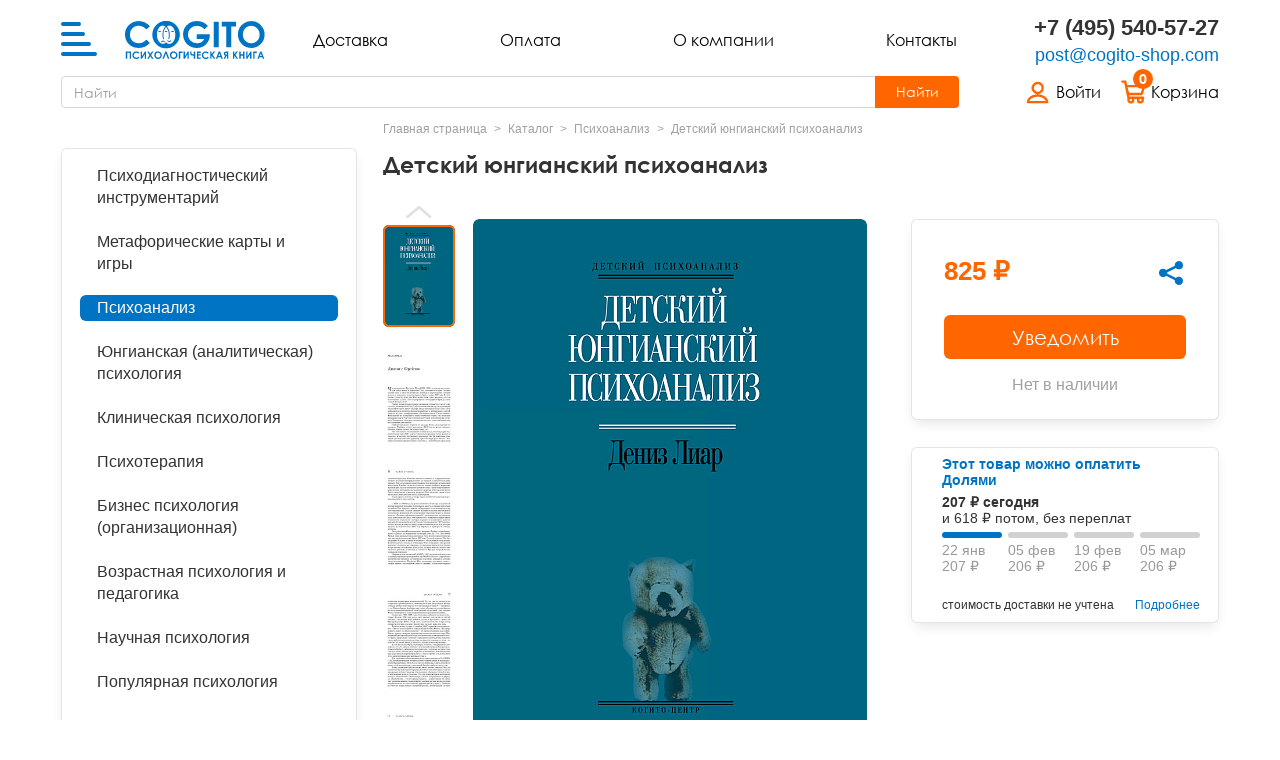

--- FILE ---
content_type: text/html; charset=UTF-8
request_url: https://cogito-shop.com/catalog/psikhoanaliz/detskiy-yungianskiy-psikhoanaliz/
body_size: 38379
content:
<!DOCTYPE html>
<html class="no-js" xml:lang="ru" lang="ru">
<head>
    <!-- Google Tag Manager -->
    <script data-skip-moving="true">(function(w,d,s,l,i){w[l]=w[l]||[];w[l].push({'gtm.start':
                    new Date().getTime(),event:'gtm.js'});var f=d.getElementsByTagName(s)[0],
                j=d.createElement(s),dl=l!='dataLayer'?'&l='+l:'';j.async=true;j.src=
                'https://www.googletagmanager.com/gtm.js?id='+i+dl;f.parentNode.insertBefore(j,f);
            })(window,document,'script','dataLayer','GTM-NZ5GB86');</script>
    <!-- End Google Tag Manager -->
    <!-- Rating Mail.ru counter -->
    <noscript><div>
            <img src="https://top-fwz1.mail.ru/counter?id=3233059;js=na" style="border:0;position:absolute;left:-9999px;" alt="Top.Mail.Ru" />
        </div></noscript>
    <!-- //Rating Mail.ru counter -->
    <meta http-equiv="Content-Type" content="text/html; charset=UTF-8" />
<meta name="robots" content="index, follow" />
<meta name="description" content="Купить  &amp;quot;Детский юнгианский психоанализ&amp;quot; и другие книги по психологии по доступным ценам. Доставка по РФ и СНГ. Заказывайте по телефону +7 (495) 540-57-27." />
<script data-skip-moving="true">(function(w, d, n) {var cl = "bx-core";var ht = d.documentElement;var htc = ht ? ht.className : undefined;if (htc === undefined || htc.indexOf(cl) !== -1){return;}var ua = n.userAgent;if (/(iPad;)|(iPhone;)/i.test(ua)){cl += " bx-ios";}else if (/Windows/i.test(ua)){cl += ' bx-win';}else if (/Macintosh/i.test(ua)){cl += " bx-mac";}else if (/Linux/i.test(ua) && !/Android/i.test(ua)){cl += " bx-linux";}else if (/Android/i.test(ua)){cl += " bx-android";}cl += (/(ipad|iphone|android|mobile|touch)/i.test(ua) ? " bx-touch" : " bx-no-touch");cl += w.devicePixelRatio && w.devicePixelRatio >= 2? " bx-retina": " bx-no-retina";if (/AppleWebKit/.test(ua)){cl += " bx-chrome";}else if (/Opera/.test(ua)){cl += " bx-opera";}else if (/Firefox/.test(ua)){cl += " bx-firefox";}ht.className = htc ? htc + " " + cl : cl;})(window, document, navigator);</script>


<link href="/bitrix/js/intranet/intranet-common.min.css?166738331561199" type="text/css"  rel="stylesheet" />
<link href="/local/templates/new_cogito/front/dist/assets/libs/css/libs.min.css?172371398442027" type="text/css"  data-template-style="true"  rel="stylesheet" />
<link href="/local/templates/new_cogito/front/dist/assets/styles/app.min.css?1742294996286725" type="text/css"  data-template-style="true"  rel="stylesheet" />
<link href="/local/templates/new_cogito/custom.css?17631254775056" type="text/css"  data-template-style="true"  rel="stylesheet" />
<link href="/local/components/dev/short.search.form/templates/.default/style.css?16738572343588" type="text/css"  data-template-style="true"  rel="stylesheet" />
<link href="/local/templates/new_cogito/styles.css?1673857234143" type="text/css"  data-template-style="true"  rel="stylesheet" />
<link href="/local/templates/new_cogito/template_styles.css?1673857234143" type="text/css"  data-template-style="true"  rel="stylesheet" />







<link rel="apple-touch-icon" sizes="180x180" href="/local/templates/new_cogito/front/dist/favicons/apple-touch-icon.png">
<link rel="icon" type="image/png" sizes="32x32" href="/local/templates/new_cogito/front/dist/favicons/favicon-32x32.png">
<link rel="icon" type="image/png" sizes="16x16" href="/local/templates/new_cogito/front/dist/favicons/favicon-16x16.png">
<link rel="manifest" href="/local/templates/new_cogito/front/dist/favicons/site.webmanifest">
<link rel="mask-icon" href="/local/templates/new_cogito/front/dist/favicons/safari-pinned-tab.svg" color="#5bbad5">
<link rel="shortcut icon" href="/local/templates/new_cogito/front/dist/favicons/favicon.ico">
<meta name="msapplication-TileColor" content="#da532c">
<meta name="msapplication-config" content="/local/templates/new_cogito/front/dist/favicons/browserconfig.xml">
<meta name="theme-color" content="#0074C4">
<meta property="og:title" content=" Детский юнгианский психоанализ купить в Москве, цена"/>
<meta property="og:description" content="Купить  &quot;Детский юнгианский психоанализ&quot; и другие книги по психологии по доступным ценам. Доставка по РФ и СНГ. Заказывайте по телефону +7 (495) 540-57-27."/>
<meta property="og:image" content="https://cogito-shop.com/upload/iblock/519/e4755m9jnc9unbcltsgnyp4ldpe6b9ye.jpg"/>



    <meta charset="utf-8">
    <meta http-equiv="X-UA-Compatible" content="IE=edge">
    <meta name="viewport" content="width=device-width, initial-scale=1, maximum-scale=5">
    <!--Page Title-->
    <title> Детский юнгианский психоанализ купить в Москве, цена</title>
    <!--Additional meta tags-->
    <meta name="msthemecompatible" content="no">
    <meta name="HandheldFriendly" content="True">
    <meta name="apple-mobile-web-app-capable" content="yes">
    <meta name="apple-mobile-web-app-status-bar-style" content="black-translucent">
    <meta name="format-detection" content="telephone=no">
    <meta name="format-detection" content="address=no">
    <!--Favicons-->
        <!--Styles-->
        <!--Scripts-->
                <meta name="google-site-verification" content="vhaH5xtvTxUghxmLGGKVw3O-lMMA-zidT5EUhXjqvkY" />
</head>

<body class="">
<!-- Google Tag Manager (noscript) -->
<noscript><iframe src="https://www.googletagmanager.com/ns.html?id=GTM-NZ5GB86"
                  height="0" width="0" style="display:none;visibility:hidden"></iframe></noscript>
<!-- End Google Tag Manager (noscript) -->
<noscript>
    <div class="no-js-warning">Для корректной работы сайта <b>включите JavaScript</b> в браузере</div>
</noscript>
<header class="header">
    <div class="container header__holder">
        <div class="header__left">
            <div class="header__burger-control">
                <button class="burger-control js-burger-control" title="Меню"><span class="burger-control__icon"><i></i><i></i><i></i><i></i></span></button>
            </div>
            <a href="/" class="header__logo"><strong class="header__logo"><svg width="207" height="56" fill="none" viewBox="0 0 207 56" xmlns="http://www.w3.org/2000/svg">
                    <path d="M1.22 45.06h7.69v10.67H6.85v-8.77H3.28v8.77H1.22V45.06ZM21.3 46.94l-1.42 1.35a4.4 4.4 0 0 0-3.26-1.53c-1.02 0-1.88.35-2.59 1.05A3.5 3.5 0 0 0 13 50.38c0 .71.15 1.35.46 1.9.31.55.75.98 1.32 1.3.56.31 1.2.47 1.88.47.6 0 1.13-.11 1.62-.33a5.87 5.87 0 0 0 1.61-1.2l1.38 1.43a7.63 7.63 0 0 1-2.23 1.6c-.7.3-1.5.45-2.4.45a5.55 5.55 0 0 1-4.08-1.57 5.48 5.48 0 0 1-1.58-4.05c0-1.07.23-2.01.71-2.84a5.85 5.85 0 0 1 4.97-2.75 6.07 6.07 0 0 1 4.65 2.15ZM31.02 45.06v10.67h-2.03v-6.68L25 55.73h-1.77V45.06h2.03v6.9l4.05-6.9H31ZM32.9 45.06h2.3l2.23 3.42 2.25-3.42h2.3l-3.4 5.16 3.6 5.51H39.9l-2.47-3.75-2.45 3.75h-2.3l3.6-5.5-3.37-5.17ZM48.91 44.79c1.51 0 2.8.55 3.89 1.64a5.45 5.45 0 0 1 1.63 4 5.4 5.4 0 0 1-1.6 3.95 5.28 5.28 0 0 1-3.9 1.62 5.3 5.3 0 0 1-4-1.66 5.52 5.52 0 0 1-1.58-3.95 5.54 5.54 0 0 1 5.56-5.6Zm-.02 1.99c-.99 0-1.82.34-2.49 1.03-.67.68-1 1.56-1 2.62a3.48 3.48 0 0 0 3.53 3.6A3.3 3.3 0 0 0 51.39 53a3.55 3.55 0 0 0 1.01-2.58c0-1.01-.34-1.87-1.02-2.57a3.33 3.33 0 0 0-2.5-1.06ZM63.4 55.73l-2.95-7.84-3 7.84h-2.16l4.12-10.67h2.06l4.1 10.67H63.4ZM72 44.79c1.52 0 2.81.55 3.9 1.64a5.45 5.45 0 0 1 1.63 4 5.4 5.4 0 0 1-1.61 3.95 5.28 5.28 0 0 1-3.9 1.62 5.3 5.3 0 0 1-3.99-1.66 5.52 5.52 0 0 1-1.59-3.95 5.54 5.54 0 0 1 5.57-5.6ZM72 46.78c-1 0-1.82.34-2.5 1.03-.67.68-1 1.56-1 2.62 0 1.18.42 2.11 1.27 2.8.66.54 1.41.8 2.26.8A3.3 3.3 0 0 0 74.48 53a3.55 3.55 0 0 0 1.02-2.58c0-1.01-.34-1.87-1.03-2.57A3.33 3.33 0 0 0 72 46.78ZM79.59 45.06h5.3v1.99h-3.3v8.68h-2V45.06ZM94.4 45.06v10.67h-2.03v-6.68l-3.99 6.68h-1.77V45.06h2.03v6.9l4.05-6.9h1.7ZM101.66 51.06h-.68c-.99 0-1.71-.05-2.18-.15-.46-.1-.91-.32-1.34-.65a2.72 2.72 0 0 1-.9-1.2 5.57 5.57 0 0 1-.26-1.88v-2.12h2.06v2.08c0 .73.13 1.23.4 1.52.26.28.81.42 1.66.42h1.24v-4.02h2.05v10.67h-2.05v-4.67ZM106.3 45.06h5.83v1.99h-3.81v1.93h3.8v1.95h-3.8v2.8h3.8v2h-5.82V45.06ZM123.98 46.94l-1.42 1.35a4.4 4.4 0 0 0-3.26-1.53c-1.02 0-1.88.35-2.58 1.05a3.5 3.5 0 0 0-1.05 2.57c0 .71.16 1.35.46 1.9.31.55.75.98 1.32 1.3.56.31 1.2.47 1.88.47.6 0 1.13-.11 1.62-.33a5.86 5.86 0 0 0 1.61-1.2l1.38 1.43a7.64 7.64 0 0 1-2.23 1.6c-.7.3-1.5.45-2.4.45a5.55 5.55 0 0 1-4.08-1.57 5.48 5.48 0 0 1-1.59-4.05c0-1.07.25-2.01.72-2.84a5.85 5.85 0 0 1 4.97-2.75 6.03 6.03 0 0 1 4.65 2.15ZM125.93 45.06H128v3.67l2.9-3.67h2.44l-3.73 4.76 4.09 5.91h-2.4l-3.3-4.74v4.74h-2.06V45.06ZM138.53 45.06h2.06l4.11 10.67h-2.11l-.84-2.2h-4.35l-.87 2.2h-2.11l4.11-10.67Zm1.05 2.83-1.42 3.66h2.83l-1.41-3.66ZM152.72 45.06v10.67h-2.03v-4.3h-.5l-2.15 4.3h-2.22l2.41-4.63c-1.4-.4-2.1-1.33-2.1-2.8 0-.52.07-.98.22-1.36.15-.39.36-.72.63-.98.27-.27.59-.47.95-.6s.65-.2.86-.22c.21-.02.8-.05 1.78-.08h2.15Zm-2.03 4.4v-2.41h-.56c-.5 0-.87.03-1.1.09a.93.93 0 0 0-.54.4c-.14.2-.2.44-.2.73 0 .44.13.75.41.92.28.18.73.27 1.35.27h.64ZM159.63 45.06h2.05v3.67l2.9-3.67h2.44l-3.73 4.76 4.1 5.91h-2.41l-3.3-4.74v4.74h-2.05V45.06ZM168.97 45.06h2.06v4.02h3.57v-4.02h2.06v10.67h-2.06v-4.68h-3.57v4.68h-2.06V45.06ZM187.02 45.06v10.67H185v-6.68l-3.98 6.68h-1.77V45.06h2.03v6.9l4.04-6.9h1.71ZM189.6 45.06h5.3v1.99h-3.29v8.68h-2V45.06ZM199.89 45.06h2.06l4.1 10.67h-2.1l-.84-2.2h-4.36l-.87 2.2h-2.1l4.1-10.67Zm1.04 2.83-1.42 3.66h2.84l-1.42-3.66ZM36.79 7.65l-5.07 4.79c-3.44-3.61-7.3-5.42-11.62-5.42-3.63 0-6.69 1.24-9.18 3.7a12.3 12.3 0 0 0-3.73 9.11c0 2.52.55 4.75 1.65 6.7a11.82 11.82 0 0 0 4.67 4.6 13.65 13.65 0 0 0 6.73 1.67c2.1 0 4.01-.4 5.75-1.17 1.74-.78 3.65-2.2 5.73-4.25l4.91 5.1c-2.8 2.73-5.45 4.62-7.95 5.67a21.7 21.7 0 0 1-8.54 1.58c-5.9 0-10.74-1.85-14.5-5.58C1.88 30.44 0 25.65 0 19.85c0-3.77.85-7.11 2.57-10.04a18.96 18.96 0 0 1 7.36-7.05A20.81 20.81 0 0 1 20.24.08c3.13 0 6.15.66 9.05 1.97 2.9 1.32 5.4 3.19 7.5 5.6ZM61 .08c5.37 0 9.99 1.94 13.84 5.8a19.23 19.23 0 0 1 5.8 14.14c0 5.52-1.9 10.18-5.71 14a18.86 18.86 0 0 1-13.87 5.71c-5.7 0-10.43-1.96-14.2-5.88a19.45 19.45 0 0 1-5.65-13.96A19.53 19.53 0 0 1 51.1 2.74 19.55 19.55 0 0 1 61 .08Zm-.1 7.05c-3.5 0-6.44 1.22-8.82 3.64-2.39 2.43-3.58 5.52-3.58 9.27 0 4.17 1.5 7.48 4.5 9.9 2.34 1.9 5.01 2.86 8.03 2.86 3.41 0 6.32-1.24 8.72-3.7 2.4-2.47 3.6-5.5 3.6-9.11 0-3.6-1.2-6.64-3.63-9.13a11.83 11.83 0 0 0-8.82-3.73Zm61.7.07-5.09 5c-3.21-3.38-6.96-5.07-11.25-5.07a12.9 12.9 0 0 0-9.37 3.69 12.08 12.08 0 0 0-3.78 8.98c0 3.63 1.3 6.72 3.92 9.25a13.37 13.37 0 0 0 9.67 3.8c2.5 0 4.6-.53 6.31-1.57a11 11 0 0 0 4.14-4.9h-10.98v-6.73h19.08l.05 1.58c0 3.3-.87 6.43-2.58 9.4a18.15 18.15 0 0 1-6.69 6.78 19.24 19.24 0 0 1-9.64 2.32c-3.93 0-7.45-.84-10.54-2.55a18.84 18.84 0 0 1-7.34-7.27 20.27 20.27 0 0 1-2.7-10.2c0-5 1.67-9.34 4.99-13.03 3.94-4.4 9.08-6.6 15.39-6.6 3.3 0 6.4.6 9.28 1.82 2.42 1.03 4.8 2.8 7.13 5.3Zm8.77-6.17h7.19v37.76h-7.2V1.03Zm11.62 0h20.98v7.1h-6.92v30.66h-7.35V8.13h-6.7v-7.1Zm43.8-.95c5.36 0 9.97 1.94 13.83 5.8a19.25 19.25 0 0 1 5.8 14.14 19 19 0 0 1-5.72 14 18.86 18.86 0 0 1-13.86 5.71c-5.7 0-10.44-1.96-14.2-5.88A19.45 19.45 0 0 1 167 19.9a19.57 19.57 0 0 1 9.86-17.15A19.57 19.57 0 0 1 186.8.08Zm-.12 7.05c-3.5 0-6.44 1.22-8.81 3.64-2.4 2.43-3.58 5.52-3.58 9.27 0 4.17 1.5 7.48 4.5 9.9 2.34 1.9 5 2.86 8.03 2.86 3.4 0 6.31-1.24 8.71-3.7 2.4-2.47 3.6-5.5 3.6-9.11 0-3.6-1.2-6.64-3.63-9.13a11.82 11.82 0 0 0-8.81-3.73Z" fill="#0074C4" />
                    <path fill-rule="evenodd" clip-rule="evenodd" d="M60.79 40.3a20.24 20.24 0 0 0 20.05-20.35A20.25 20.25 0 0 0 60.38 0a20.24 20.24 0 0 0-20.05 20.35A20.25 20.25 0 0 0 60.8 40.3Z" fill="#0074C4" />
                    <path fill-rule="evenodd" clip-rule="evenodd" d="M61.4 31.9c.7.8.87.92 2 1.38.74.3 1.51.45 2.31.44 2.39-.02 4.56-1.51 6.15-3.9a17.42 17.42 0 0 0 2.59-9.65 17.37 17.37 0 0 0-2.79-9.59c-1.63-2.36-3.83-3.8-6.22-3.78a6.34 6.34 0 0 0-3.62 1.23c.5.51.97 1.08 1.4 1.7 1.83 2.66 3 6.33 3.03 10.37a21.32 21.32 0 0 1-.84 6.12.7.7 0 1 1-1.34-.4 18.36 18.36 0 0 0 .78-5.7 17.38 17.38 0 0 0-2.79-9.6c-.4-.59-.84-1.12-1.32-1.59-.52.52-1 1.1-1.44 1.77a17.38 17.38 0 0 0-2.59 9.65 19.6 19.6 0 0 0 .87 5.6.7.7 0 0 1-1.34.42 19.78 19.78 0 0 1-.94-6 18.78 18.78 0 0 1 2.83-10.44c.47-.7.98-1.34 1.54-1.9a6.41 6.41 0 0 0-3.83-1.29c-2.38.02-4.56 1.52-6.14 3.9a17.35 17.35 0 0 0-2.59 9.65c.04 3.76 1.1 7.16 2.79 9.6 1.62 2.35 3.83 3.8 6.21 3.78a6.07 6.07 0 0 0 2.25-.47 7.4 7.4 0 0 0 1.72-1.02c.45-.59.94-.7 1.32-.28Z" fill="#fff" />
                    <path fill-rule="evenodd" clip-rule="evenodd" d="M60.6 16.23c1.1-.01 1.98-.38 1.98-.82 0-.43-.9-.78-2-.77-1.1.01-2 .38-1.99.81 0 .44.9.79 2 .78ZM51.29 16.4c1.1-.01 2-.38 1.98-.82 0-.44-.9-.78-2-.77-1.1.01-1.98.38-1.98.81 0 .44.9.79 2 .78ZM70.43 16.2c1.1 0 2-.37 1.99-.8 0-.44-.9-.8-2-.78-1.1.01-2 .38-1.99.81 0 .44.9.79 2 .78ZM63.73 28.65a.7.7 0 0 0-1-.05.7.7 0 0 0-.05.99c.89.97 1.8 1.46 2.76 1.47.95 0 1.88-.47 2.78-1.42a.7.7 0 0 0-.04-.98.7.7 0 0 0-.99.02c-.61.66-1.2.98-1.74.97-.55 0-1.12-.33-1.72-1ZM53.41 30.28a.7.7 0 0 0 .03.98.7.7 0 0 0 1-.03c.6-.65 1.2-.97 1.74-.97s1.12.34 1.72 1a.7.7 0 1 0 1.04-.94c-.88-.96-1.8-1.45-2.75-1.46-.95-.01-1.88.46-2.78 1.42Z" fill="#0074C4" />
                </svg>
                    <span>Cogito</span></strong></a>
        </div>
        <nav class="header__nav">
            <ul>
    <li><a href="/about/delivery/">Доставка</a></li>
    <li><a href="/about/payment/">Оплата</a></li>
    <li><a href="/about/">О компании</a></li>
    <li><a href="/about/contacts/">Контакты</a></li>
</ul>
        </nav>
        <div class="header__contacts">
            <div class="header__contacts-tel"><a href="tel:+74955405727">+7 (495) 540-57-27</a></div>
<div class="header__contacts-email"><a href="mailto:post@cogito-shop.com">post@cogito-shop.com</a></div>        </div>
        <div class="header__user">
            <div class="header__user-list">
                <div class="header__user-item d-lg-none">
                    <button class="header__user-inner js-search-control">
                        <i>
                            <svg width="20" height="20" viewBox="0 0 20 20" fill="none" xmlns="http://www.w3.org/2000/svg">
                                <path d="m19.1 16.58-3.94-3.74a9.27 9.27 0 0 0 1.69-4.82C16.85 3.6 13.07 0 8.42 0 3.78 0 0 3.6 0 8.02c0 4.43 3.78 8.03 8.42 8.03 1.72 0 3.72-.77 5.06-1.6l3.93 3.74c.65.62 1.65 1.22 2.31.6.66-.63.03-1.58-.63-2.2ZM2.52 8.02c0-3.1 2.64-5.61 5.9-5.61 3.24 0 5.89 2.52 5.89 5.61 0 3.1-2.65 5.62-5.9 5.62a5.77 5.77 0 0 1-5.9-5.62Z" fill="#000" />
                            </svg>
                        </i>
                    </button>
                </div>
                <div class="header__user-item">
                        <a href="/login/" class="header__user-inner" title="Войти">
        <i>
            <svg width="30" height="30" viewBox="0 0 30 30" fill="none" xmlns="http://www.w3.org/2000/svg">
                <path d="M18.128 15.062a6.215 6.215 0 0 1-8.62-8.617 6.214 6.214 0 1 1 8.62 8.617ZM23.119 21.938c2.17 1.598 3.281 3.641 3.341 5.653a.923.923 0 0 1-.426.094H2.891a.922.922 0 0 1-.426-.094c.06-2.012 1.173-4.055 3.342-5.654 2.239-1.65 5.35-2.62 8.656-2.62 3.306 0 6.417.97 8.656 2.62Z" stroke="#000" stroke-width="3" />
            </svg>
        </i>
        <span class="header__user-login-truncate">Войти</span>
    </a>
                </div>
                <div class="header__user-item ajax_head_basket">
    <div class="bx-basket bx-opener">
        <a href="/personal/cart/" class="header__user-inner" title="Корзина">
            <i>
                <em>0</em>
                <svg width="30" height="30" viewBox="0 0 30 30" fill="none" xmlns="http://www.w3.org/2000/svg">
                    <path d="M1.8 2.002H5.22M5.3 2.002l4 20.0849M10.593 22.1211h17.114M12.2474 28.001c1.6279 0 2.9474-1.3241 2.9474-2.9575s-1.3195-2.9576-2.9474-2.9576c-1.6278 0-2.9474 1.3242-2.9474 2.9576 0 1.6334 1.3196 2.9575 2.9474 2.9575ZM24.2455 28.001c1.6278 0 2.9473-1.3241 2.9473-2.9575s-1.3195-2.9576-2.9473-2.9576c-1.6279 0-2.9474 1.3242-2.9474 2.9576 0 1.6334 1.3195 2.9575 2.9474 2.9575ZM25.0129 17.5655H10.0771c-.6224 0-1.2447-.4236-1.3484-1.059L6.758 9.4115c-.2074-.953.4149-1.8002 1.3484-1.8002h18.7735c.9334 0 1.6595.953 1.3483 1.8003l-1.9707 7.0949c0 .6354-.5186 1.059-1.2446 1.059Z" stroke="#000" stroke-width="3" stroke-linecap="round" />
                </svg>
            </i>
            <span>Корзина</span>
        </a>
    </div>
</div>
            </div>
        </div>
        <div class="header__search js-search-panel">
            <form class="header__search-form short_search" action="/search/" method="get">
	<div class="header__search-field input__group">
        <label for="search_global" class="header__search-label">Поиск</label>
		<input type="text" placeholder="Найти" class="search header__search-input" name="q" value="" autocomplete="off" id="search_global">
        <div class="header__search-submit">
            <div class="header__search-submit-icon">
                <svg width="20" height="20" viewBox="0 0 20 20" fill="none" xmlns="http://www.w3.org/2000/svg">
                    <path d="m19.1 16.58-3.94-3.74a9.27 9.27 0 0 0 1.69-4.82C16.85 3.6 13.07 0 8.42 0 3.78 0 0 3.6 0 8.02c0 4.43 3.78 8.03 8.42 8.03 1.72 0 3.72-.77 5.06-1.6l3.93 3.74c.65.62 1.65 1.22 2.31.6.66-.63.03-1.58-.63-2.2ZM2.52 8.02c0-3.1 2.64-5.61 5.9-5.61 3.24 0 5.89 2.52 5.89 5.61 0 3.1-2.65 5.62-5.9 5.62a5.77 5.77 0 0 1-5.9-5.62Z" fill="#000"></path>
                </svg>
            </div>
            <div class="header__search-submit-text">Найти</div>
            <input class="header__search-submit-input btn_search" type="submit" value="">
        </div>
	</div>
    <div class="header__search-close js-search-close">
        <svg width="24" height="24" viewBox="0 0 24 24" xmlns="http://www.w3.org/2000/svg"><path d="m2 2 20 20M2 22 22 2" stroke="#000" stroke-width="3" stroke-linecap="round"/></svg>
    </div>
	<div class="b_header_search__ajax"></div>
</form>        </div>
    </div>
</header>
<div class="burger-menu js-burger-menu">
    <div class="burger-menu__main">
        <div class="burger-menu__wrap">
            <div class="burger-menu__contacts">
                <div class="burger-menu__contacts-tel"><a href="tel:+74955405727">+7 (495) 540-57-27</a></div>
<div class="burger-menu__contacts-email"><a href="mailto:post@cogito-shop.com">post@cogito-shop.com</a></div>
            </div>
            <div class="burger-menu__nav">
                <ul>
    <li><a href="/about/delivery/">Доставка</a></li>
    <li><a href="/about/payment/">Оплата</a></li>
    <li><a href="/about/">О компании</a></li>
    <li><a href="/about/contacts/">Контакты</a></li>
</ul>
            </div>
            
    <ul class="burger-menu__list js-burger-list">
                    <li class="">
    <span style="cursor:pointer;" onclick="location.href='/catalog/psikhodiagnosticheskiy-instrumentariy/'">Психодиагностический инструментарий</span>
    <div class="js-burger-list-drop">
    <div class="js-burger-list-back">Психодиагностический инструментарий</div>
    <ul>
                                        <li><a href="/catalog/blankovye-metodiki/">Бланковые методики</a></li>
                                            <li><a href="/catalog/kompyuternye-metodiki/">Компьютерные методики</a></li>
                                            <li><a href="/catalog/metodiki-imaton/">Методики ИМАТОН</a></li>
                                            <li><a href="/catalog/metodicheskie-rukovodstva/">Методические руководства</a></li>
                            </ul></li>                <li class="">
    <span style="cursor:pointer;" onclick="location.href='/catalog/metaforicheskie-karty/'">Метафорические карты и игры</span>
    <div class="js-burger-list-drop">
    <div class="js-burger-list-back">Метафорические карты и игры</div>
    <ul>
                                        <li><a href="/catalog/knigi-i-rukovodstva-po-metaforicheskim-kartam/">Книги и руководства по метафорическим  картам</a></li>
                                            <li><a href="/catalog/kolody-metaforicheskikh-kart/">Колоды метафорических  карт</a></li>
                                            <li><a href="/catalog/didakticheskie-materialy-i-igry/">Психологические игры</a></li>
                            </ul></li>                            <li class="current"><a href="/catalog/psikhoanaliz/"><span>Психоанализ</span></a></li>
                                            <li><a href="/catalog/yungianskaya-analiticheskaya-psikhologiya/">Юнгианская  (аналитическая) психология</a></li>
                                <li class="">
    <span style="cursor:pointer;" onclick="location.href='/catalog/klinicheskaya-psikhologiya/'">Клиническая психология</span>
    <div class="js-burger-list-drop">
    <div class="js-burger-list-back">Клиническая психология</div>
    <ul>
                                        <li><a href="/catalog/autizm/">Аутизм и патопсихология</a></li>
                                            <li><a href="/catalog/bipolyarnoe-rasstroystvo/">Биполярное и депрессивное расстройство</a></li>
                                            <li><a href="/catalog/gorevanie/">Горевание</a></li>
                                            <li><a href="/catalog/gorevanie-travmy-ptsr/">Горевание, травмы, ПТСР</a></li>
                                            <li><a href="/catalog/zavisimosti/">Зависимости</a></li>
                                            <li><a href="/catalog/obsessivno-kompulsivnoe-rasstroystvo/">Обсессивно-компульсивное расстройство</a></li>
                                            <li><a href="/catalog/pogranichnoe-rasstroystvo/">Пограничное и нарциссическое расстройство</a></li>
                                            <li><a href="/catalog/psikhosomatika/">Психосоматика</a></li>
                                            <li><a href="/catalog/rasstroystva-pishchevogo-povedeniya/">Расстройства пищевого поведения</a></li>
                                            <li><a href="/catalog/trevozhnye-rasstroystva-panicheskie-ataki/">Тревожные расстройства, панические атаки</a></li>
                            </ul></li>                <li class="">
    <span style="cursor:pointer;" onclick="location.href='/catalog/psikhoterapiya/'">Психотерапия</span>
    <div class="js-burger-list-drop">
    <div class="js-burger-list-back">Психотерапия</div>
    <ul>
                                        <li><a href="/catalog/kognitivno-povedencheskaya-terapiya-kpt/">Когнитивно-поведенческая терапия (КПТ) и ДПТ</a></li>
                                            <li><a href="/catalog/geshtalt-terapiya/">Гештальт-терапия</a></li>
                                            <li><a href="/catalog/telesno-orientirovannaya-terapiya/">Телесно - ориентированная терапия</a></li>
                                            <li><a href="/catalog/art-terapiya/">Арт-терапия</a></li>
                                            <li><a href="/catalog/semeynaya-terapiya/">Семейная и парная терапия</a></li>
                                            <li><a href="/catalog/seksologiya/">Сексология</a></li>
                                            <li><a href="/catalog/tranzaktnyy-analiz/">Транзактный анализ</a></li>
                                            <li><a href="/catalog/ekzistentsialnaya-psikhoterapiya/">Экзистенциальная, гуманистическая и логотерапия</a></li>
                                            <li><a href="/catalog/pesochnaya-terapiya/">Песочная терапия</a></li>
                                            <li><a href="/catalog/psikhodrama/">Психодрама</a></li>
                                            <li><a href="/catalog/skazkoterapiya/">Сказкотерапия</a></li>
                                            <li><a href="/catalog/drugie-napravleniya-psikhoterapii/">Другие направления психотерапии</a></li>
                                            <li><a href="/catalog/gipnoz-klassicheskiy-i-eriksonovskiy/">Классический, эриксоновский гипноз и НЛП</a></li>
                                            <li><a href="/catalog/nlp/">НЛП</a></li>
                            </ul></li>                <li class="">
    <span style="cursor:pointer;" onclick="location.href='/catalog/sotsialnaya-i-organizatsionnaya-psikhologiya/'">Бизнес психология (организационная)</span>
    <div class="js-burger-list-drop">
    <div class="js-burger-list-back">Бизнес психология (организационная)</div>
    <ul>
                                        <li><a href="/catalog/liderstvo-i-upravlenie-personalom/">Лидерство и управление персоналом</a></li>
                                            <li><a href="/catalog/prodazhi-peregovory-i-prezentatsii/">Переговоры, презентации и коучинг</a></li>
                                            <li><a href="/catalog/psikhologiya-vliyaniya-konfliktologiya-nlp/">Психология влияния, конфликтология, НЛП</a></li>
                            </ul></li>                <li class="">
    <span style="cursor:pointer;" onclick="location.href='/catalog/vozrastnaya-psikhologiya-i-pedagogika/'">Возрастная психология и педагогика</span>
    <div class="js-burger-list-drop">
    <div class="js-burger-list-back">Возрастная психология и педагогика</div>
    <ul>
                                        <li><a href="/catalog/vzroslyy-vozrastts/">Взрослый и пожилой возраст</a></li>
                                            <li><a href="/catalog/osobennosti-razvitiya-spetsialnaya-pedagogika/">Особенности развития (специальная педагогика)</a></li>
                                            <li><a href="/catalog/pedagogicheskaya-psikhologiya/">Педагогическая психология</a></li>
                                            <li><a href="/catalog/ranniy-vozrast/">Ранний возраст</a></li>
                                            <li><a href="/catalog/shkolniki-i-podrostki/">Школьники и подростки</a></li>
                            </ul></li>                <li class="">
    <span style="cursor:pointer;" onclick="location.href='/catalog/nauchnaya-psikhologiya/'">Научная психология</span>
    <div class="js-burger-list-drop">
    <div class="js-burger-list-back">Научная психология</div>
    <ul>
                                        <li><a href="/catalog/deyatelnost-i-obshchenie/">Деятельность и общение</a></li>
                                            <li><a href="/catalog/istoriya-psikhologii-i-istoricheskaya-psikhologiya/">История психологии и историческая психология</a></li>
                                            <li><a href="/catalog/meditsinskaya-i-patopsikhologiya/">Медицинская и патопсихология</a></li>
                                            <li><a href="/catalog/metodologiya/">Методология</a></li>
                                            <li><a href="/catalog/metody-psikhologii/">Методы психологии</a></li>
                                            <li><a href="/catalog/obshchaya-psikhologiya/">Общая психология</a></li>
                                            <li><a href="/catalog/prikladnaya-psikhologiya/">Прикладная психология</a></li>
                                            <li><a href="/catalog/psikhologiya-lichnosti/">Психология личности</a></li>
                                            <li><a href="/catalog/psikhologiya-razvitiya/">Психология развития</a></li>
                                            <li><a href="/catalog/psikhologiya-truda-i-ergonomika/">Психология труда и эргономика</a></li>
                                            <li><a href="/catalog/psikhofiziologiya/">Психофизиология</a></li>
                                            <li><a href="/catalog/sotsialnaya-psikhologiya/">Социальная психология</a></li>
                            </ul></li>                <li class="">
    <span style="cursor:pointer;" onclick="location.href='/catalog/populyarnaya-psikhologiya/'">Популярная психология</span>
    <div class="js-burger-list-drop">
    <div class="js-burger-list-back">Популярная психология</div>
    <ul>
                                        <li><a href="/catalog/dlya-roditeley/">Для родителей</a></li>
                                            <li><a href="/catalog/dlya-detey-igry-i-knigi/">Для детей (игры и книги)</a></li>
                                            <li><a href="/catalog/dlya-podrostkov/">Для подростков</a></li>
                                            <li><a href="/catalog/pomogi-sebe-sam/">Помоги себе сам</a></li>
                                            <li><a href="/catalog/samorazvitie/">Саморазвитие</a></li>
                                            <li><a href="/catalog/brak-razvod-otnosheniya/">Семья, развод, отношения</a></li>
                            </ul></li>                            <li><a href="/catalog/slovari-spravochniki/">Словари, справочники</a></li>
                                            <li><a href="/catalog/uchebnye-posobiya/">Учебные пособия</a></li>
                                            <li><a href="/catalog/filosofiya-sotsiologiya/">Философия, социология</a></li>
                                            <li><a href="/catalog/zhurnaly/">Журналы</a></li>
                                            <li><a href="/catalog/oborudovanie-kantselyariya/">Подарочные издания и сертификаты</a></li>
                                <li class="">
    <span style="cursor:pointer;" onclick="location.href='/catalog/elektronnye-knigi/'">Электронные книги</span>
    <div class="js-burger-list-drop">
    <div class="js-burger-list-back">Электронные книги</div>
    <ul>
                                        <li><a href="/catalog/biznes-organizatsionnaya-psikhologiya/">Бизнес (организационная) психология</a></li>
                                            <li><a href="/catalog/vozrastnaya-psikhologiya-i-pedagogika-el-knigi/">Возрастная психология и педагогика</a></li>
                                            <li><a href="/catalog/klinicheskaya-psikhologiya-el/">Клиническая психология</a></li>
                                            <li><a href="/catalog/nauchnaya-psikhologiya-el/">Научная психология</a></li>
                                            <li><a href="/catalog/populyarnaya-psikhologiya-el/">Популярная психология</a></li>
                                            <li><a href="/catalog/psikhodiagnostika/">Психодиагностика</a></li>
                                            <li><a href="/catalog/psikhoterapiya-el/">Психотерапия</a></li>
                                            <li><a href="/catalog/uchebnaya-literatura-el-knigi/">Учебная литература</a></li>
                            </ul></li>                <li class="">
    <span style="cursor:pointer;" onclick="location.href='/catalog/bukinisticheskaya-literatura/'">Букинистическая литература</span>
    <div class="js-burger-list-drop">
    <div class="js-burger-list-back">Букинистическая литература</div>
    <ul>
                                        <li><a href="/catalog/detskaya-psikhologiya-1/">Детская психология</a></li>
                                            <li><a href="/catalog/drugie-nauchnye-raboty-po-psikhologii/">Другие научные работы по психологии</a></li>
                                            <li><a href="/catalog/literatura-po-psikhologii-na-inostrannykh-yazykakh/">Литература по психологии на иностранных языках</a></li>
                                            <li><a href="/catalog/populyarnaya-literatura-po-psikhologii/">Популярная литература по психологии</a></li>
                                            <li><a href="/catalog/prakticheskaya-psikhologiya-book/">Практическая психология</a></li>
                                            <li><a href="/catalog/psikhoterapiya-1/">Психотерапия</a></li>
                                            <li><a href="/catalog/nepsikhologicheskaya-literatura/">Непсихологическая литература</a></li>
                                            <li><a href="/catalog/psikhologiya-lichnosti-bukinist/">Психология личности букинист</a></li>
                                            <li><a href="/catalog/psikhologiya-razvitiya-1/">Психология развития</a></li>
                                            <li><a href="/catalog/sotsialnaya-i-organizatsionnaya-psikhologiya-1/">Социальная и организационная психология</a></li>
                                            <li><a href="/catalog/uchebnaya-literatura/">Учебная литература</a></li>
                                            <li><a href="/catalog/klassicheskiy-i-yungianskiy-psikhoanaliz/">Классический и юнгианский психоанализ</a></li>
                            </ul></li>                            <li><a href="/catalog/utsenka/">Уценка</a></li>
                                <li class="">
    <span style="cursor:pointer;" onclick="location.href='/catalog/audio-i-video/'">Аудио и Видео</span>
    <div class="js-burger-list-drop">
    <div class="js-burger-list-back">Аудио и Видео</div>
    <ul>
                                        <li><a href="/catalog/psikhokorrektsionnye-programmy/">Психокоррекционные программы</a></li>
                                            <li><a href="/catalog/audio-knigi-lektsii-muzyka/">Аудиокниги, лекции, музыка</a></li>
                            </ul></div></li></ul></div></li>        </ul>
    </div>
    <div class="burger-close js-burger-close">
        <svg width="26" height="26" viewBox="0 0 26 26" fill="none" xmlns="http://www.w3.org/2000/svg">
            <path d="m3.0118 3.0126 19.9775 19.9731M3 22.9731 23 3.0283" stroke="currentColor" stroke-width="5" stroke-linecap="round"/>
        </svg>
    </div>
</div>
</div>
<div class="burger-overlay js-burger-overlay"></div>
<main class="main">
    <div class="breadcrumbs breadcrumbs--space-left"><div class="container"><ul>
		        <li>
            <a href="/" title="Главная страница">
                <span>Главная страница</span>
            </a>
        </li>
		        <li>
            <a href="/catalog/" title="Каталог">
                <span>Каталог</span>
            </a>
        </li>
		        <li>
            <a href="/catalog/psikhoanaliz/" title="Психоанализ">
                <span>Психоанализ</span>
            </a>
        </li>
		        <li>
            <a href="/catalog/psikhoanaliz/detskiy-yungianskiy-psikhoanaliz/" title="Детский юнгианский психоанализ">
                <span>Детский юнгианский психоанализ</span>
            </a>
        </li></ul></div></div><script type="application/ld+json">  {	  "@context": "https://schema.org",   "@type": "BreadcrumbList",   "itemListElement": [{"@type":"ListItem","position":1,"name":"\u0413\u043b\u0430\u0432\u043d\u0430\u044f \u0441\u0442\u0440\u0430\u043d\u0438\u0446\u0430","item":"https:\/\/cogito-shop.com\/"},{"@type":"ListItem","position":2,"name":"\u041a\u0430\u0442\u0430\u043b\u043e\u0433","item":"https:\/\/cogito-shop.com\/catalog\/"},{"@type":"ListItem","position":3,"name":"\u041f\u0441\u0438\u0445\u043e\u0430\u043d\u0430\u043b\u0438\u0437","item":"https:\/\/cogito-shop.com\/catalog\/psikhoanaliz\/"},{"@type":"ListItem","position":4,"name":"\u0414\u0435\u0442\u0441\u043a\u0438\u0439 \u044e\u043d\u0433\u0438\u0430\u043d\u0441\u043a\u0438\u0439 \u043f\u0441\u0438\u0445\u043e\u0430\u043d\u0430\u043b\u0438\u0437","item":"https:\/\/cogito-shop.com\/catalog\/psikhoanaliz\/detskiy-yungianskiy-psikhoanaliz\/"}]  }  </script>    <div class="layout-with-sidebar">
	<div class="container">
		<div class="layout-with-sidebar__holder">
			<div class="layout-with-sidebar__content">
                    <div class="product" itemscope="" itemtype="http://schema.org/Book">
        <div class="product__title">
            <h1 class="h2">Детский юнгианский психоанализ</h1>
        </div>
<!--        TODO: рейтинг и звёзды делаем после ТЗ по отзывам-->
        <div class="product__meta">
            <!--TODO: количество покупок ждём инфу от Виктора, автоматический агент делаем потом-->
                    </div>
        <div class="product__gallery">
            <div class="product-gallery js-product-gallery ">
                <!--MAIN SLIDER-->
                <div class="product-gallery__main">
                    <div class="product-gallery-main js-product-gallery-main">
                        <div class="swiper">
                            <div class="swiper-wrapper">
                                                                    <div class="product-gallery-main__item swiper-slide">
                                        <div class="product-gallery-main__el">
                                            <img alt="Детский юнгианский психоанализ - cogito-shop.com" src="/upload/resize_cache/iblock/519/394_558_2/e4755m9jnc9unbcltsgnyp4ldpe6b9ye.jpg" data-thumb="/upload/resize_cache/iblock/265/124_175_2/9vbauk77e9kn0nulicobfhn9awqsd5xw.jpg" data-zoom="/upload/iblock/519/e4755m9jnc9unbcltsgnyp4ldpe6b9ye.jpg" alt="218012" />
                                        </div>
                                                                            </div>
                                                                    <div class="product-gallery-main__item swiper-slide">
                                        <div class="product-gallery-main__el">
                                            <img alt="Детский юнгианский психоанализ - cogito-shop.com" src="/upload/resize_cache/iblock/d04/394_558_2/mzmwo13x3regsn7nruwa5kuq8yl7bzfg.jpg" data-thumb="/upload/resize_cache/iblock/d04/124_175_2/mzmwo13x3regsn7nruwa5kuq8yl7bzfg.jpg" data-zoom="/upload/iblock/d04/mzmwo13x3regsn7nruwa5kuq8yl7bzfg.jpg" alt="218013" />
                                        </div>
                                                                            </div>
                                                                    <div class="product-gallery-main__item swiper-slide">
                                        <div class="product-gallery-main__el">
                                            <img alt="Детский юнгианский психоанализ - cogito-shop.com" src="/upload/resize_cache/iblock/b6d/394_558_2/nkwwo6w1zcivgkhujg5btaf3gc5urp60.jpg" data-thumb="/upload/resize_cache/iblock/b6d/124_175_2/nkwwo6w1zcivgkhujg5btaf3gc5urp60.jpg" data-zoom="/upload/iblock/b6d/nkwwo6w1zcivgkhujg5btaf3gc5urp60.jpg" alt="218014" />
                                        </div>
                                                                            </div>
                                                                    <div class="product-gallery-main__item swiper-slide">
                                        <div class="product-gallery-main__el">
                                            <img alt="Детский юнгианский психоанализ - cogito-shop.com" src="/upload/resize_cache/iblock/d63/394_558_2/6mxg5edijtxrktt71glxt28nq7k79zpy.jpg" data-thumb="/upload/resize_cache/iblock/d63/124_175_2/6mxg5edijtxrktt71glxt28nq7k79zpy.jpg" data-zoom="/upload/iblock/d63/6mxg5edijtxrktt71glxt28nq7k79zpy.jpg" alt="218015" />
                                        </div>
                                                                            </div>
                                                                    <div class="product-gallery-main__item swiper-slide">
                                        <div class="product-gallery-main__el">
                                            <img alt="Детский юнгианский психоанализ - cogito-shop.com" src="/upload/resize_cache/iblock/4ad/394_558_2/3lo1n2zis33r6o310vrf94iai9dqitml.jpg" data-thumb="/upload/resize_cache/iblock/4ad/124_175_2/3lo1n2zis33r6o310vrf94iai9dqitml.jpg" data-zoom="/upload/iblock/4ad/3lo1n2zis33r6o310vrf94iai9dqitml.jpg" alt="218016" />
                                        </div>
                                                                            </div>
                                                                    <div class="product-gallery-main__item swiper-slide">
                                        <div class="product-gallery-main__el">
                                            <img alt="Детский юнгианский психоанализ - cogito-shop.com" src="/upload/resize_cache/iblock/24c/394_558_2/d73dm248k1mqugeb7kyfnnugd4m3egf1.jpg" data-thumb="/upload/resize_cache/iblock/24c/124_175_2/d73dm248k1mqugeb7kyfnnugd4m3egf1.jpg" data-zoom="/upload/iblock/24c/d73dm248k1mqugeb7kyfnnugd4m3egf1.jpg" alt="218017" />
                                        </div>
                                                                            </div>
                                                            </div>
                        </div>
                        <div class="product-gallery-main__pagination js-product-gallery-main-pagination"></div>
                        <button class="product-gallery-main__zoom js-product-gallery-main-zoom" title="Увеличить изображение">
                            <svg width="15" height="15" viewBox="0 0 15 15" fill="none" xmlns="http://www.w3.org/2000/svg">
                                <path fill-rule="evenodd" clip-rule="evenodd" d="m12.63 5.54 1.63 1.62c.27.27.53.68.26.95-.27.27-.68 0-.96-.26l-1.62-1.62c-.55.37-1.38.7-2.1.7a3.48 3.48 0 0 1-3.48-3.47 3.48 3.48 0 0 1 6.97 0c0 .7-.33 1.53-.7 2.08Zm-2.78-4.5A2.43 2.43 0 0 0 7.4 3.46a2.43 2.43 0 0 0 4.88 0c0-1.33-1.1-2.42-2.44-2.42Zm.33 7.22-.32.01A4.77 4.77 0 0 1 5.1 3.82H1a1 1 0 0 0-1 1V13a1 1 0 0 0 1 1h8.18a1 1 0 0 0 1-1V8.26ZM1.91 5.73h1.9V7h-1.9V5.73Zm3.82 2.54H1.9v1.28h3.82V8.27ZM1.9 10.82h6.36v1.27H1.91v-1.27Z" fill="currentColor" />
                            </svg>
                        </button>
                    </div>
                </div>
                <!--THUMBS SLIDER are added here in javascript-->
            </div>
        </div>
        <div class="product__price-mob">
            <div class="product__price-mob-inner">
                                    <div class="product__price-mob-new text-orange">
                        825 ₽                    </div>
                            </div>
        </div>
        <div class="product__options">
            <div class="product__offer" i>
                <meta itemprop="itemCondition" content="NewCondition">
                <div class="product__price">
                    <div class="product__price-inner">
                                                    <div class="product__price-new text-orange">
                                825 ₽                            </div>
                </div>
                
                
                </div>
                <div class="product__soc js-share">
                    <div class="product__soc-item">
                        <button class="product__soc-btn js-share-btn" title="Поделиться">
                        <span class="product__soc-btn-icon">
                          <svg width="24" height="24" viewBox="0 0 24 24" fill="none" xmlns="http://www.w3.org/2000/svg">
                            <path d="M19.9 15.64c-1.18 0-2.24.5-2.98 1.3L8.17 12.6a4.28 4.28 0 0 0 0-1.24l8.73-4.3c.75.8 1.81 1.3 3 1.3A4.15 4.15 0 0 0 24 4.19 4.15 4.15 0 0 0 19.89 0a4.14 4.14 0 0 0-4.06 4.79L7.1 9.09a4.06 4.06 0 0 0-3-1.3A4.14 4.14 0 0 0 0 11.95a4.14 4.14 0 0 0 4.1 4.18c1.18 0 2.24-.5 2.98-1.3l8.75 4.36A4.14 4.14 0 0 0 19.9 24a4.14 4.14 0 0 0 4.1-4.18c0-2.3-1.84-4.18-4.11-4.18Z" fill="currentColor" />
                          </svg>
                        </span>
                            <span class="product__soc-btn-icon product__soc-btn-icon--mob">
                          <svg class="" width="28" height="28" viewBox="0 0 28 28" fill="none" xmlns="http://www.w3.org/2000/svg">
                            <path d="M21.9 17.14c-1.2 0-2.27.46-3.08 1.2L10.7 14.3a4.17 4.17 0 0 0 0-.65l8.1-4c.81.75 1.9 1.2 3.08 1.2 2.55 0 4.61-2.1 4.61-4.67a4.64 4.64 0 0 0-4.61-4.68 4.64 4.64 0 0 0-4.6 5l-8.1 4A4.55 4.55 0 0 0 6.1 9.28a4.65 4.65 0 0 0-4.61 4.68 4.64 4.64 0 0 0 4.6 4.68c1.2 0 2.27-.45 3.08-1.2l8.11 4.05v.33a4.64 4.64 0 0 0 4.6 4.68c2.55 0 4.61-2.1 4.61-4.68a4.64 4.64 0 0 0-4.61-4.68Z" fill="currentColor" stroke="#fff" />
                          </svg>
                        </span>
                        </button>
                        <!-- AddToAny BEGIN -->
                        <div class="product__share-drop js-share-drop">
                            <div class="a2a_kit a2a_kit_size_32 a2a_default_style">
                                <a class="a2a_button_whatsapp"></a>
                                <a class="a2a_button_viber"></a>
                                <a class="a2a_button_telegram"></a>
                                <a class="a2a_button_vk"></a>
                            </div>
                        </div>
                                                                        <!-- AddToAny END -->
                    </div>
                    <div class="product__soc-item">
                        <button class="product__soc-btn product__soc-btn--favourite hide btn_favorite__4836 js-favourite-btn" data-id="4836" title="Отложить">
                            <span class="product__soc-btn-icon">
                              <svg xmlns="http://www.w3.org/2000/svg" width="24" height="24" viewBox="0 0 24 24">
                                <path d="M6.28 3C9.52 3 11.25 6.5 12 8.03c.75-1.55 2.47-5.02 5.73-5.02 2.05 0 4.27 1.3 4.27 4.18 0 3.44-4.74 7.85-10 13-5.26-5.15-10-9.56-10-13C2 4.52 3.97 3 6.28 3zm0-2C3.1 1 0 3.19 0 7.2c0 4.65 5.57 9.42 12 15.8 6.43-6.38 12-11.15 12-15.8C24 3.17 20.9 1 17.73 1A6.53 6.53 0 0 0 12 4.25 6.53 6.53 0 0 0 6.28 1z" fill="currentColor" />
                              </svg>
                              <svg xmlns="http://www.w3.org/2000/svg" width="24" height="24" viewBox="0 0 24 24">
                                <path d="M12 4.248c-3.148-5.402-12-3.825-12 2.944 0 4.661 5.571 9.427 12 15.808 6.43-6.381 12-11.147 12-15.808 0-6.792-8.875-8.306-12-2.944z" fill="currentColor" />
                              </svg>
                            </span>
                            <span class="product__soc-btn-icon product__soc-btn-icon--mob">
                              <svg width="28" height="28" viewBox="0 0 28 28" fill="none" xmlns="http://www.w3.org/2000/svg">
                                <path d="M8.28 4.68c1.4 0 2.52.82 3.4 1.93.89 1.1 1.49 2.42 1.86 3.26L14 10.9l.46-1.03c.37-.84.97-2.16 1.85-3.26.89-1.1 2-1.92 3.42-1.92.91 0 1.86.32 2.57.98a4 4 0 0 1 1.2 3.08c0 1.7-1.08 3.72-2.92 6.1A102.28 102.28 0 0 1 14 22.2l-.6-.64a102.33 102.33 0 0 1-5.98-6.73c-1.84-2.37-2.92-4.4-2.92-6.09 0-1.34.45-2.35 1.12-3.02a3.7 3.7 0 0 1 2.66-1.05Zm5.35 21.66.37.4.37-.4 2.38-2.55c2.3-2.45 4.4-4.7 6.05-6.8 2.21-2.83 3.7-5.52 3.7-8.24 0-4.66-3.33-7.24-6.77-7.24-2.15 0-4.32 1-5.73 3.07A6.87 6.87 0 0 0 8.28 1.5C4.83 1.5 1.5 4.1 1.5 8.75c0 2.72 1.49 5.41 3.7 8.23 1.65 2.12 3.76 4.36 6.06 6.81l2.37 2.55Z" fill="currentColor" stroke="#fff" />
                              </svg>
                              <svg width="28" height="28" viewBox="0 0 28 28" fill="none" xmlns="http://www.w3.org/2000/svg">
                                <path d="M14 4.58a6.86 6.86 0 0 0-7.3-2.9c-2.83.67-5.2 3.15-5.2 7.08 0 2.71 1.49 5.4 3.7 8.22 1.65 2.11 3.76 4.36 6.05 6.8l2.38 2.56.37.4.37-.4 2.38-2.55c2.3-2.45 4.4-4.7 6.05-6.8 2.21-2.83 3.7-5.52 3.7-8.23 0-3.94-2.38-6.4-5.21-7.07-2.6-.6-5.53.3-7.29 2.89Z" fill="currentColor" stroke="#fff" />
                              </svg>
                            </span>
                        </button>
                    </div>
                </div>
                <div class="product__offer-buttons">
                    <meta itemprop="availability" content="http://schema.org/InStock">
                    <div class="product__offer-buttons-wrap">
                                                    <div class="product__offer-buttons-item commit-test">
                                <a href="#salenote" class="button-lg full-width btn_salenote btn_salenote__4836"  data-id="4836">Уведомить</a>
                                <a href="#salenote" class="button-muted-lg full-width btn_rm_salenote btn_rm_salenote__4836"  data-id="4836">Отписаться</a>
                            </div>
                            <div class="product__offer-buttons-item text-light">
                                Нет в наличии
                            </div>
                                            </div>
                </div>
            </div>
            <div class="product__parts">
                                    <div class="pay-parts">
                        <div class="pay-parts__title"> Этот товар можно оплатить Долями </div>
                        <div class="pay-parts__note">
                            <strong>207 ₽ сегодня</strong> <br />
                            и 618 ₽ потом, без переплат
                        </div>
                        <div class="pay-parts__steps">
                            <div class="pay-parts__steps-frame">
                                <div class="pay-parts__steps-item main">
                                    <div class="pay-parts__steps-date">22 янв</div>
                                    <div class="pay-parts__steps-price">207 ₽</div>
                                </div>
                                                                                                    <div class="pay-parts__steps-item">
                                        <div class="pay-parts__steps-date">05 фев</div>
                                        <div class="pay-parts__steps-price">206 ₽</div>
                                    </div>
                                                                    <div class="pay-parts__steps-item">
                                        <div class="pay-parts__steps-date">19 фев</div>
                                        <div class="pay-parts__steps-price">206 ₽</div>
                                    </div>
                                                                    <div class="pay-parts__steps-item">
                                        <div class="pay-parts__steps-date">05 мар</div>
                                        <div class="pay-parts__steps-price">206 ₽</div>
                                    </div>
                                                            </div>
                        </div>
                        <div class="pay-parts__footer">
                            <div class="pay-parts__footer-item">
                                стоимость доставки не учтена
                            </div>
                            <div class="pay-parts__footer-item">
                                <a href="/about/dolyame/" class="pay-parts__more">
                                    Подробнее
                                </a>
                            </div>
                        </div>
                    </div>
                            </div>
                    <div class="product__format d-xl-none">
                <div class=" h2 product__format-title">Тип книги:</div>
                <div class="product__format-tabs">
                    <div class="product__format-tabs-item"><span class="book-format"><i class="book-format__icon book-format__icon--print"><span></span></i>
                              <span class="book-format__label">печ. книга</span></span></span></div><div class="product__format-tabs-item"><a class="book-format" href="/catalog/psikhoterapiya-el/detskiy-yungianskiy-psikhoanaliz-pdf/"><i class="book-format__icon book-format__icon--e"><span></span></i>
<span class="book-format__label">эл. книга</span></a></span></div>                </div>
            </div>
                </div>
        <div class="product__functions">
            <div class="product__specs js-roll">
                <div class="h2 product__specs-title">Характеристики</div>
                <div class="product__specs-overflow">
                    <dl class="product__specs-list js-roll-content">
                                                <div>
                            <dt>Автор</dt>
                            <dd>
                                                                    <a href="/person/deniz_liar/" class="nobr">Лиар Дениз</a>
                                                            </dd>
                        </div>
                                                                        <div>
                            <dt>Редактор</dt>
                            <dd>
                                                                    <a href="/person/kondratova_o/" class="nobr">Кондратова О.</a>
                                                            </dd>
                        </div>
                                                                                                <div>
                            <dt>Переводчик</dt>
                            <dd>
                                                                    <a href="/person/olga_ya_zhuravleva/" class="nobr">Журавлева О. Я.</a>
                                                                    , <a href="/person/s_a_bikina/" class="nobr">Бикина С. А.</a>
                                                            </dd>
                        </div>
                                                                        <div>
                            <dt>Серия</dt>
                            <dd>
                                                                    <a href="/series/detskiy_psikhoanaliz/" class="nobr">Детский психоанализ</a>
                                                            </dd>
                        </div>
                                                                        <div>
                            <dt>Издательство</dt>
                            <dd>
                                                                    <a href="/publishers/kogito_tsentr/" class="nobr">Когито-Центр</a>
                                                            </dd>
                        </div>
                                                                        <div>
                            <dt>Формат книги</dt>
                            <dd>208x146x16 мм</dd>
                        </div>
                                                                        <div>
                            <dt>Вес</dt>
                            <dd>0.35 кг</dd>
                        </div>
                                                                        <div>
                            <dt>Тип обложки</dt>
                            <dd>Твердый переплет</dd>
                        </div>
                                                                        <div>
                            <dt>Кол-во стр</dt>
                            <dd>207</dd>
                        </div>
                                                                        <div>
                            <dt>Год</dt>
                            <dd>2022</dd>
                        </div>
                                                                        <div>
                            <dt>ISBN</dt>
                            <dd>978-5-89353-205-0</dd>
                        </div>
                                                                        <div>
                            <dt>Код</dt>
                            <dd>16114</dd>
                        </div>
                                            </dl>
                </div>
                <button class="product__specs-btn js-roll-btn">
                    <span>Развернуть характеристики</span>
                    <span>Свернуть характеристики</span>
                </button>
            </div>
                            <div class="product__format d-none d-xl-block">
                    <div class="h2 product__format-title">
                        Тип книги:
                    </div>
                    <div class="product__format-tabs">
                        <div class="product__format-tabs-item"><span class="book-format"><i class="book-format__icon book-format__icon--print"><span></span></i>
                              <span class="book-format__label">печ. книга</span></span></span></div><div class="product__format-tabs-item"><a class="book-format" href="/catalog/psikhoterapiya-el/detskiy-yungianskiy-psikhoanaliz-pdf/"><i class="book-format__icon book-format__icon--e"><span></span></i>
<span class="book-format__label">эл. книга</span></a></span></div>                    </div>
                </div>
                    </div>
        <div class="product__description typography bx-content" itemprop="description">
            <div class="product__description-inner">
                <div class="h2">Аннотация</div>
                                                    <div>Возможно Вас заинтересует <a href="/catalog/utsenka/detskiy-yungianskiy-psikhoanaliz-utsenka/">уценённая версия</a> книги.</div><br>
                                                    Автор книги, Дениз Лиар, на основе своего богатого опыта работы с детьми заставляет нас по-новому взглянуть на психическое ребенка, на реальный смысл его функции воображения. Ребенок естественно живет в мире мифов и игры, в своем персональном воображении, которое выражает его истинную природу. Но ему нужно быть бдительным и осторожным, потому что существует опасность спутать мир своих фантазий с реальной жизнью, перенести этот мир на реальных персонажей и отношения с ними, что может явиться причиной конфликтов и неврозов, детских психозов, где "продукции" бессознательного поглощают субъекта.&nbsp;<br>
 Эта книга восполняет очевидный пробел в литературе по детскому психоанализу и может стать настольной книгой детского психоаналитика.<br>
 <br>
 Полный комплект "Детский психоанализ" можно посмотреть <a target="_blank" href="https://cogito-shop.com/catalog/psikhoanaliz/detskiy-psikhoanaliz-komplekt-knig/">здесь</a><br>
<hr>
<h2>Содержание</h2>
 Введение<br>
 <b><i>Часть первая. К.Г. Юнг и ребенок</i></b><br>
 <b>Глава первая</b><br>
 Диалог с Фрейдом<br>
 <b>Глава вторая</b><br>
 Разрыв<br>
 <b>Глава третья</b><br>
 Юнг таков, каков он есть<br>
 <b><i>Часть вторая. Детский юнгианский анализ</i></b><br>
 <b>Глава первая</b><br>
 Существует ли детский юнгианский анализ?<br>
 <b>Глава вторая</b><br>
 Некоторые концептуальные понятия<br>
 <b><i>Часть третья. Большие архетипические последовательности</i></b><br>
 <b>Глава первая</b><br>
 Архаическая зависимость <br>
 <b>Глава вторая</b><br>
 «Архетипические волны» отрочества<br>
 <b><i>Часть четвертая. Образ</i></b><br>
 <b>Глава первая</b><br>
 О некоторых волках<br>
 <b>Глава вторая</b><br>
 Образ волка<br>
 <b>Глава третья</b><br>
 Работа с образом<br>
 Примечания<br>
 Литература<br>                            </div>
        </div>
    </div>

<div style="display: none" itemscope="" itemtype="http://schema.org/Product">
    <div itemprop="name">Детский юнгианский психоанализ</div>
	        <a itemprop="image" href="/upload/resize_cache/iblock/519/394_558_2/e4755m9jnc9unbcltsgnyp4ldpe6b9ye.jpg">
            <img alt="Детский юнгианский психоанализ - cogito-shop.com" src="/upload/resize_cache/iblock/519/394_558_2/e4755m9jnc9unbcltsgnyp4ldpe6b9ye.jpg" title="Детский юнгианский психоанализ">
        </a>
            <a itemprop="image" href="/upload/resize_cache/iblock/d04/394_558_2/mzmwo13x3regsn7nruwa5kuq8yl7bzfg.jpg">
            <img alt="Детский юнгианский психоанализ - cogito-shop.com" src="/upload/resize_cache/iblock/d04/394_558_2/mzmwo13x3regsn7nruwa5kuq8yl7bzfg.jpg" title="Детский юнгианский психоанализ">
        </a>
            <a itemprop="image" href="/upload/resize_cache/iblock/b6d/394_558_2/nkwwo6w1zcivgkhujg5btaf3gc5urp60.jpg">
            <img alt="Детский юнгианский психоанализ - cogito-shop.com" src="/upload/resize_cache/iblock/b6d/394_558_2/nkwwo6w1zcivgkhujg5btaf3gc5urp60.jpg" title="Детский юнгианский психоанализ">
        </a>
            <a itemprop="image" href="/upload/resize_cache/iblock/d63/394_558_2/6mxg5edijtxrktt71glxt28nq7k79zpy.jpg">
            <img alt="Детский юнгианский психоанализ - cogito-shop.com" src="/upload/resize_cache/iblock/d63/394_558_2/6mxg5edijtxrktt71glxt28nq7k79zpy.jpg" title="Детский юнгианский психоанализ">
        </a>
            <a itemprop="image" href="/upload/resize_cache/iblock/4ad/394_558_2/3lo1n2zis33r6o310vrf94iai9dqitml.jpg">
            <img alt="Детский юнгианский психоанализ - cogito-shop.com" src="/upload/resize_cache/iblock/4ad/394_558_2/3lo1n2zis33r6o310vrf94iai9dqitml.jpg" title="Детский юнгианский психоанализ">
        </a>
            <a itemprop="image" href="/upload/resize_cache/iblock/24c/394_558_2/d73dm248k1mqugeb7kyfnnugd4m3egf1.jpg">
            <img alt="Детский юнгианский психоанализ - cogito-shop.com" src="/upload/resize_cache/iblock/24c/394_558_2/d73dm248k1mqugeb7kyfnnugd4m3egf1.jpg" title="Детский юнгианский психоанализ">
        </a>
        <div itemprop="offers" itemscope itemtype="http://schema.org/Offer">
        <meta itemprop="price" content="825">
        <meta itemprop="priceCurrency" content="RUB">
    </div>
    <div itemprop="description">
	    Автор книги, Дениз Лиар, на основе своего богатого опыта работы с детьми заставляет нас по-новому взглянуть на психическое ребенка, на реальный смысл его функции...    </div>
</div>
			</div>
			<aside class="layout-with-sidebar__aside">
				<div class="layout-with-sidebar__aside-inner">
                    
<div class="menu js-menu">
    <ul class="menu__list">


	
	

        <li class="">
            <span>Психодиагностический инструментарий</span>
            <ul>

	
	

	
	            <li class=""><a href="/catalog/blankovye-metodiki/">Бланковые методики</a>
            </li>
	
	

	
	            <li class=""><a href="/catalog/kompyuternye-metodiki/">Компьютерные методики</a>
            </li>
	
	

	
	            <li class=""><a href="/catalog/metodiki-imaton/">Методики ИМАТОН</a>
            </li>
	
	

	
	            <li class=""><a href="/catalog/metodicheskie-rukovodstva/">Методические руководства</a>
            </li>
	
	

			</ul></li>	
	

        <li class="">
            <span>Метафорические карты и игры</span>
            <ul>

	
	

	
	            <li class=""><a href="/catalog/knigi-i-rukovodstva-po-metaforicheskim-kartam/">Книги и руководства по метафорическим  картам</a>
            </li>
	
	

	
	            <li class=""><a href="/catalog/kolody-metaforicheskikh-kart/">Колоды метафорических  карт</a>
            </li>
	
	

	
	            <li class=""><a href="/catalog/didakticheskie-materialy-i-igry/">Психологические игры</a>
            </li>
	
	

			</ul></li>	
	            <li class="current"><a href="/catalog/psikhoanaliz/">Психоанализ</a>
            </li>
	
	

	
	            <li class=""><a href="/catalog/yungianskaya-analiticheskaya-psikhologiya/">Юнгианская  (аналитическая) психология</a>
            </li>
	
	

	
	

        <li class="">
            <span>Клиническая психология</span>
            <ul>

	
	

	
	            <li class=""><a href="/catalog/autizm/">Аутизм и патопсихология</a>
            </li>
	
	

	
	            <li class=""><a href="/catalog/bipolyarnoe-rasstroystvo/">Биполярное и депрессивное расстройство</a>
            </li>
	
	

	
	            <li class=""><a href="/catalog/gorevanie/">Горевание</a>
            </li>
	
	

	
	            <li class=""><a href="/catalog/gorevanie-travmy-ptsr/">Горевание, травмы, ПТСР</a>
            </li>
	
	

	
	            <li class=""><a href="/catalog/zavisimosti/">Зависимости</a>
            </li>
	
	

	
	            <li class=""><a href="/catalog/obsessivno-kompulsivnoe-rasstroystvo/">Обсессивно-компульсивное расстройство</a>
            </li>
	
	

	
	            <li class=""><a href="/catalog/pogranichnoe-rasstroystvo/">Пограничное и нарциссическое расстройство</a>
            </li>
	
	

	
	            <li class=""><a href="/catalog/psikhosomatika/">Психосоматика</a>
            </li>
	
	

	
	            <li class=""><a href="/catalog/rasstroystva-pishchevogo-povedeniya/">Расстройства пищевого поведения</a>
            </li>
	
	

	
	            <li class=""><a href="/catalog/trevozhnye-rasstroystva-panicheskie-ataki/">Тревожные расстройства, панические атаки</a>
            </li>
	
	

			</ul></li>	
	

        <li class="">
            <span>Психотерапия</span>
            <ul>

	
	

	
	            <li class=""><a href="/catalog/kognitivno-povedencheskaya-terapiya-kpt/">Когнитивно-поведенческая терапия (КПТ) и ДПТ</a>
            </li>
	
	

	
	            <li class=""><a href="/catalog/geshtalt-terapiya/">Гештальт-терапия</a>
            </li>
	
	

	
	            <li class=""><a href="/catalog/telesno-orientirovannaya-terapiya/">Телесно - ориентированная терапия</a>
            </li>
	
	

	
	            <li class=""><a href="/catalog/art-terapiya/">Арт-терапия</a>
            </li>
	
	

	
	            <li class=""><a href="/catalog/semeynaya-terapiya/">Семейная и парная терапия</a>
            </li>
	
	

	
	            <li class=""><a href="/catalog/seksologiya/">Сексология</a>
            </li>
	
	

	
	            <li class=""><a href="/catalog/tranzaktnyy-analiz/">Транзактный анализ</a>
            </li>
	
	

	
	            <li class=""><a href="/catalog/ekzistentsialnaya-psikhoterapiya/">Экзистенциальная, гуманистическая и логотерапия</a>
            </li>
	
	

	
	            <li class=""><a href="/catalog/pesochnaya-terapiya/">Песочная терапия</a>
            </li>
	
	

	
	            <li class=""><a href="/catalog/psikhodrama/">Психодрама</a>
            </li>
	
	

	
	            <li class=""><a href="/catalog/skazkoterapiya/">Сказкотерапия</a>
            </li>
	
	

	
	            <li class=""><a href="/catalog/drugie-napravleniya-psikhoterapii/">Другие направления психотерапии</a>
            </li>
	
	

	
	            <li class=""><a href="/catalog/gipnoz-klassicheskiy-i-eriksonovskiy/">Классический, эриксоновский гипноз и НЛП</a>
            </li>
	
	

	
	            <li class=""><a href="/catalog/nlp/">НЛП</a>
            </li>
	
	

			</ul></li>	
	

        <li class="">
            <span>Бизнес психология (организационная)</span>
            <ul>

	
	

	
	            <li class=""><a href="/catalog/liderstvo-i-upravlenie-personalom/">Лидерство и управление персоналом</a>
            </li>
	
	

	
	            <li class=""><a href="/catalog/prodazhi-peregovory-i-prezentatsii/">Переговоры, презентации и коучинг</a>
            </li>
	
	

	
	            <li class=""><a href="/catalog/psikhologiya-vliyaniya-konfliktologiya-nlp/">Психология влияния, конфликтология, НЛП</a>
            </li>
	
	

			</ul></li>	
	

        <li class="">
            <span>Возрастная психология и педагогика</span>
            <ul>

	
	

	
	            <li class=""><a href="/catalog/vzroslyy-vozrastts/">Взрослый и пожилой возраст</a>
            </li>
	
	

	
	            <li class=""><a href="/catalog/osobennosti-razvitiya-spetsialnaya-pedagogika/">Особенности развития (специальная педагогика)</a>
            </li>
	
	

	
	            <li class=""><a href="/catalog/pedagogicheskaya-psikhologiya/">Педагогическая психология</a>
            </li>
	
	

	
	            <li class=""><a href="/catalog/ranniy-vozrast/">Ранний возраст</a>
            </li>
	
	

	
	            <li class=""><a href="/catalog/shkolniki-i-podrostki/">Школьники и подростки</a>
            </li>
	
	

			</ul></li>	
	

        <li class="">
            <span>Научная психология</span>
            <ul>

	
	

	
	            <li class=""><a href="/catalog/deyatelnost-i-obshchenie/">Деятельность и общение</a>
            </li>
	
	

	
	            <li class=""><a href="/catalog/istoriya-psikhologii-i-istoricheskaya-psikhologiya/">История психологии и историческая психология</a>
            </li>
	
	

	
	            <li class=""><a href="/catalog/meditsinskaya-i-patopsikhologiya/">Медицинская и патопсихология</a>
            </li>
	
	

	
	            <li class=""><a href="/catalog/metodologiya/">Методология</a>
            </li>
	
	

	
	            <li class=""><a href="/catalog/metody-psikhologii/">Методы психологии</a>
            </li>
	
	

	
	            <li class=""><a href="/catalog/obshchaya-psikhologiya/">Общая психология</a>
            </li>
	
	

	
	            <li class=""><a href="/catalog/prikladnaya-psikhologiya/">Прикладная психология</a>
            </li>
	
	

	
	            <li class=""><a href="/catalog/psikhologiya-lichnosti/">Психология личности</a>
            </li>
	
	

	
	            <li class=""><a href="/catalog/psikhologiya-razvitiya/">Психология развития</a>
            </li>
	
	

	
	            <li class=""><a href="/catalog/psikhologiya-truda-i-ergonomika/">Психология труда и эргономика</a>
            </li>
	
	

	
	            <li class=""><a href="/catalog/psikhofiziologiya/">Психофизиология</a>
            </li>
	
	

	
	            <li class=""><a href="/catalog/sotsialnaya-psikhologiya/">Социальная психология</a>
            </li>
	
	

			</ul></li>	
	

        <li class="">
            <span>Популярная психология</span>
            <ul>

	
	

	
	            <li class=""><a href="/catalog/dlya-roditeley/">Для родителей</a>
            </li>
	
	

	
	            <li class=""><a href="/catalog/dlya-detey-igry-i-knigi/">Для детей (игры и книги)</a>
            </li>
	
	

	
	            <li class=""><a href="/catalog/dlya-podrostkov/">Для подростков</a>
            </li>
	
	

	
	            <li class=""><a href="/catalog/pomogi-sebe-sam/">Помоги себе сам</a>
            </li>
	
	

	
	            <li class=""><a href="/catalog/samorazvitie/">Саморазвитие</a>
            </li>
	
	

	
	            <li class=""><a href="/catalog/brak-razvod-otnosheniya/">Семья, развод, отношения</a>
            </li>
	
	

			</ul></li>	
	            <li class=""><a href="/catalog/slovari-spravochniki/">Словари, справочники</a>
            </li>
	
	

	
	            <li class=""><a href="/catalog/uchebnye-posobiya/">Учебные пособия</a>
            </li>
	
	

	
	            <li class=""><a href="/catalog/filosofiya-sotsiologiya/">Философия, социология</a>
            </li>
	
	

	
	            <li class=""><a href="/catalog/zhurnaly/">Журналы</a>
            </li>
	
	

	
	            <li class=""><a href="/catalog/oborudovanie-kantselyariya/">Подарочные издания и сертификаты</a>
            </li>
	
	

	
	

        <li class="">
            <span>Электронные книги</span>
            <ul>

	
	

	
	            <li class=""><a href="/catalog/biznes-organizatsionnaya-psikhologiya/">Бизнес (организационная) психология</a>
            </li>
	
	

	
	            <li class=""><a href="/catalog/vozrastnaya-psikhologiya-i-pedagogika-el-knigi/">Возрастная психология и педагогика</a>
            </li>
	
	

	
	            <li class=""><a href="/catalog/klinicheskaya-psikhologiya-el/">Клиническая психология</a>
            </li>
	
	

	
	            <li class=""><a href="/catalog/nauchnaya-psikhologiya-el/">Научная психология</a>
            </li>
	
	

	
	            <li class=""><a href="/catalog/populyarnaya-psikhologiya-el/">Популярная психология</a>
            </li>
	
	

	
	            <li class=""><a href="/catalog/psikhodiagnostika/">Психодиагностика</a>
            </li>
	
	

	
	            <li class=""><a href="/catalog/psikhoterapiya-el/">Психотерапия</a>
            </li>
	
	

	
	            <li class=""><a href="/catalog/uchebnaya-literatura-el-knigi/">Учебная литература</a>
            </li>
	
	

			</ul></li>	
	

        <li class="">
            <span>Букинистическая литература</span>
            <ul>

	
	

	
	            <li class=""><a href="/catalog/detskaya-psikhologiya-1/">Детская психология</a>
            </li>
	
	

	
	            <li class=""><a href="/catalog/drugie-nauchnye-raboty-po-psikhologii/">Другие научные работы по психологии</a>
            </li>
	
	

	
	            <li class=""><a href="/catalog/literatura-po-psikhologii-na-inostrannykh-yazykakh/">Литература по психологии на иностранных языках</a>
            </li>
	
	

	
	            <li class=""><a href="/catalog/populyarnaya-literatura-po-psikhologii/">Популярная литература по психологии</a>
            </li>
	
	

	
	            <li class=""><a href="/catalog/prakticheskaya-psikhologiya-book/">Практическая психология</a>
            </li>
	
	

	
	            <li class=""><a href="/catalog/psikhoterapiya-1/">Психотерапия</a>
            </li>
	
	

	
	            <li class=""><a href="/catalog/nepsikhologicheskaya-literatura/">Непсихологическая литература</a>
            </li>
	
	

	
	            <li class=""><a href="/catalog/psikhologiya-lichnosti-bukinist/">Психология личности букинист</a>
            </li>
	
	

	
	            <li class=""><a href="/catalog/psikhologiya-razvitiya-1/">Психология развития</a>
            </li>
	
	

	
	            <li class=""><a href="/catalog/sotsialnaya-i-organizatsionnaya-psikhologiya-1/">Социальная и организационная психология</a>
            </li>
	
	

	
	            <li class=""><a href="/catalog/uchebnaya-literatura/">Учебная литература</a>
            </li>
	
	

	
	            <li class=""><a href="/catalog/klassicheskiy-i-yungianskiy-psikhoanaliz/">Классический и юнгианский психоанализ</a>
            </li>
	
	

			</ul></li>	
	            <li class=""><a href="/catalog/utsenka/">Уценка</a>
            </li>
	
	

	
	

        <li class="">
            <span>Аудио и Видео</span>
            <ul>

	
	

	
	            <li class=""><a href="/catalog/psikhokorrektsionnye-programmy/">Психокоррекционные программы</a>
            </li>
	
	

	
	            <li class=""><a href="/catalog/audio-knigi-lektsii-muzyka/">Аудиокниги, лекции, музыка</a>
            </li>
	
	

	</ul></li></ul></li>
    </ul>
</div>
				</div>
			</aside>
		</div>
	</div>
</div>
    <section class="items-slider">
        <div class="container-narrow">
                            <div class="items-slider__title h2">
                    <div class="h2">Похожие товары</div>
                                    </div>
                        <div class="items-slider__slider js-items-slider">
                <div class="swiper">
                    <div class="swiper-wrapper">
                                                <div class="items-slider__el items-slider__item swiper-slide">
                            <a href="/catalog/psikhoterapiya-el/detskiy-yungianskiy-psikhoanaliz-pdf/" class="items-slider__el-inner">
                                <div class="items-slider__el-figure">
                                    <div class="items-slider__el-figure-inner">
                                        <img class="items-slider__el-figure-img js-lazy-load" src="/upload/resize_cache/iblock/1d7/189_303_2/l15np1tvyo7d46pmckb5w8klqxp57heu.jpg" data-src="/upload/resize_cache/iblock/1d7/189_303_2/l15np1tvyo7d46pmckb5w8klqxp57heu.jpg" alt="image description" />
                                    </div>
                                </div>
                                <div class="items-slider__el-price">
                                                                                <div class="items-slider__el-price-new text-orange">
                                                546 ₽
                                            </div>
                                                                        </div>
                                <div class="items-slider__el-text">
                                    Детский юнгианский психоанализ (pdf)                                </div>
                            </a>
                            <div class="items-slider__el-options 44">
                                                                    <a href="#" class="button js-ajax-buy buy_button__4995" data-id="4995">В корзину</a>
                                    <button class="button-favorite hide btn_favorite__4995 js-favourite-btn" data-id="4995" title="Отложить"><i></i></button>
                                                            </div>
                        </div>
                                                <div class="items-slider__el items-slider__item swiper-slide">
                            <a href="/catalog/utsenka/detskiy-yungianskiy-psikhoanaliz-utsenka/" class="items-slider__el-inner">
                                <div class="items-slider__el-figure">
                                    <div class="items-slider__el-figure-inner">
                                        <img class="items-slider__el-figure-img js-lazy-load" src="/upload/resize_cache/iblock/287/189_303_2/f4g03rcbhc77jy7i5q0159pqr5k4901v.jpg" data-src="/upload/resize_cache/iblock/287/189_303_2/f4g03rcbhc77jy7i5q0159pqr5k4901v.jpg" alt="image description" />
                                    </div>
                                </div>
                                <div class="items-slider__el-price">
                                                                                <div class="items-slider__el-price-new text-orange">
                                                600 ₽
                                            </div>
                                                                        </div>
                                <div class="items-slider__el-text">
                                    Детский юнгианский психоанализ (уценка)                                </div>
                            </a>
                            <div class="items-slider__el-options 44">
                                                                    <a href="#" class="button js-ajax-buy buy_button__313447" data-id="313447">В корзину</a>
                                    <button class="button-favorite hide btn_favorite__313447 js-favourite-btn" data-id="313447" title="Отложить"><i></i></button>
                                                            </div>
                        </div>
                                                <div class="items-slider__el items-slider__item swiper-slide">
                            <a href="/catalog/psikhoanaliz/detskiy-psikhoanaliz-komplekt-knig/" class="items-slider__el-inner">
                                <div class="items-slider__el-figure">
                                    <div class="items-slider__el-figure-inner">
                                        <img class="items-slider__el-figure-img js-lazy-load" src="/upload/resize_cache/iblock/10b/189_303_2/hqo9ekn14sgzgqqb8vc7yv31fswafhyg.jpg" data-src="/upload/resize_cache/iblock/10b/189_303_2/hqo9ekn14sgzgqqb8vc7yv31fswafhyg.jpg" alt="image description" />
                                    </div>
                                </div>
                                <div class="items-slider__el-price">
                                                                                <div class="items-slider__el-price-new text-orange">
                                                3255 ₽
                                            </div>
                                                                        </div>
                                <div class="items-slider__el-text">
                                    Детский психоанализ. Комплект книг                                </div>
                            </a>
                            <div class="items-slider__el-options 44">
                                                                    <a href="#" class="button js-ajax-buy buy_button__380951" data-id="380951">В корзину</a>
                                    <button class="button-favorite hide btn_favorite__380951 js-favourite-btn" data-id="380951" title="Отложить"><i></i></button>
                                                            </div>
                        </div>
                                                <div class="items-slider__el items-slider__item swiper-slide">
                            <a href="/catalog/psikhoanaliz/terapiya-narusheniy-privyazannosti-ot-teorii-k-praktike/" class="items-slider__el-inner">
                                <div class="items-slider__el-figure">
                                    <div class="items-slider__el-figure-inner">
                                        <img class="items-slider__el-figure-img js-lazy-load" src="/upload/resize_cache/iblock/182/189_303_2/zzx3k5n4g8pjecvhkk6xhb303uxf1wbs.jpg" data-src="/upload/resize_cache/iblock/182/189_303_2/zzx3k5n4g8pjecvhkk6xhb303uxf1wbs.jpg" alt="image description" />
                                    </div>
                                </div>
                                <div class="items-slider__el-price">
                                                                                <div class="items-slider__el-price-new text-orange">
                                                1375 ₽
                                            </div>
                                                                        </div>
                                <div class="items-slider__el-text">
                                    Терапия нарушений привязанности: От теории к практике                                </div>
                            </a>
                            <div class="items-slider__el-options 44">
                                                                    <a href="#" class="button js-ajax-buy buy_button__5475" data-id="5475">В корзину</a>
                                    <button class="button-favorite hide btn_favorite__5475 js-favourite-btn" data-id="5475" title="Отложить"><i></i></button>
                                                            </div>
                        </div>
                                                <div class="items-slider__el items-slider__item swiper-slide">
                            <a href="/catalog/psikhoanaliz/tekhnika-i-praktika-psikhoanaliza/" class="items-slider__el-inner">
                                <div class="items-slider__el-figure">
                                    <div class="items-slider__el-figure-inner">
                                        <img class="items-slider__el-figure-img js-lazy-load" src="/upload/resize_cache/iblock/3eb/189_303_2/3fkm0b5631olhhez3p8ox3f5xxg57bfp.jpg" data-src="/upload/resize_cache/iblock/3eb/189_303_2/3fkm0b5631olhhez3p8ox3f5xxg57bfp.jpg" alt="image description" />
                                    </div>
                                </div>
                                <div class="items-slider__el-price">
                                                                                <div class="items-slider__el-price-new text-orange">
                                                1300 ₽
                                            </div>
                                                                        </div>
                                <div class="items-slider__el-text">
                                    Техника и практика психоанализа                                </div>
                            </a>
                            <div class="items-slider__el-options 44">
                                                                    <a href="#" class="button js-ajax-buy buy_button__5111" data-id="5111">В корзину</a>
                                    <button class="button-favorite hide btn_favorite__5111 js-favourite-btn" data-id="5111" title="Отложить"><i></i></button>
                                                            </div>
                        </div>
                                                <div class="items-slider__el items-slider__item swiper-slide">
                            <a href="/catalog/psikhoanaliz/osnovy-psikhoanaliticheskoy-tekhniki/" class="items-slider__el-inner">
                                <div class="items-slider__el-figure">
                                    <div class="items-slider__el-figure-inner">
                                        <img class="items-slider__el-figure-img js-lazy-load" src="/upload/resize_cache/iblock/26c/189_303_2/173slamcmjj02tz0mct4dt3qwluae3d3.jpg" data-src="/upload/resize_cache/iblock/26c/189_303_2/173slamcmjj02tz0mct4dt3qwluae3d3.jpg" alt="image description" />
                                    </div>
                                </div>
                                <div class="items-slider__el-price">
                                                                                <div class="items-slider__el-price-new text-orange">
                                                4950 ₽
                                            </div>
                                                                        </div>
                                <div class="items-slider__el-text">
                                    Основы психоаналитической техники                                </div>
                            </a>
                            <div class="items-slider__el-options 44">
                                                                    <a href="#" class="button js-ajax-buy buy_button__20700" data-id="20700">В корзину</a>
                                    <button class="button-favorite hide btn_favorite__20700 js-favourite-btn" data-id="20700" title="Отложить"><i></i></button>
                                                            </div>
                        </div>
                                                <div class="items-slider__el items-slider__item swiper-slide">
                            <a href="/catalog/psikhoanaliz/eto-moe-telo-i-ya-mogu-delat-s-nim-chto-khochu/" class="items-slider__el-inner">
                                <div class="items-slider__el-figure">
                                    <div class="items-slider__el-figure-inner">
                                        <img class="items-slider__el-figure-img js-lazy-load" src="/upload/resize_cache/iblock/e69/189_303_2/x443zjxt1anhht44tso4fpfwcnbbohxr.jpg" data-src="/upload/resize_cache/iblock/e69/189_303_2/x443zjxt1anhht44tso4fpfwcnbbohxr.jpg" alt="image description" />
                                    </div>
                                </div>
                                <div class="items-slider__el-price">
                                                                                <div class="items-slider__el-price-new text-orange">
                                                1250 ₽
                                            </div>
                                                                        </div>
                                <div class="items-slider__el-text">
                                    Это мое тело… и я могу делать с ним что хочу                                </div>
                            </a>
                            <div class="items-slider__el-options 44">
                                                                    <a href="#" class="button js-ajax-buy buy_button__12874" data-id="12874">В корзину</a>
                                    <button class="button-favorite hide btn_favorite__12874 js-favourite-btn" data-id="12874" title="Отложить"><i></i></button>
                                                            </div>
                        </div>
                                                <div class="items-slider__el items-slider__item swiper-slide">
                            <a href="/catalog/psikhoanaliz/teatry-tela-psikhoanaliticheskiy-podkhod-k-lecheniyu-psikhosomaticheskikh-rasstroystv/" class="items-slider__el-inner">
                                <div class="items-slider__el-figure">
                                    <div class="items-slider__el-figure-inner">
                                        <img class="items-slider__el-figure-img js-lazy-load" src="/upload/resize_cache/iblock/dc7/189_303_2/cawhcbk39u9je7v50uveffsmn4nfndko.jpg" data-src="/upload/resize_cache/iblock/dc7/189_303_2/cawhcbk39u9je7v50uveffsmn4nfndko.jpg" alt="image description" />
                                    </div>
                                </div>
                                <div class="items-slider__el-price">
                                                                                <div class="items-slider__el-price-new text-orange">
                                                1225 ₽
                                            </div>
                                                                        </div>
                                <div class="items-slider__el-text">
                                    Театры тела: Психоаналитический подход к лечению психосоматических расстройств                                </div>
                            </a>
                            <div class="items-slider__el-options 44">
                                                                    <a href="#" class="button js-ajax-buy buy_button__4725" data-id="4725">В корзину</a>
                                    <button class="button-favorite hide btn_favorite__4725 js-favourite-btn" data-id="4725" title="Отложить"><i></i></button>
                                                            </div>
                        </div>
                                                <div class="items-slider__el items-slider__item swiper-slide">
                            <a href="/catalog/drugie-napravleniya-psikhoterapii/psikhologiya-zhenskogo-nasiliya-prestuplenie-protiv-tela/" class="items-slider__el-inner">
                                <div class="items-slider__el-figure">
                                    <div class="items-slider__el-figure-inner">
                                        <img class="items-slider__el-figure-img js-lazy-load" src="/upload/resize_cache/iblock/88f/189_303_2/d00p29dce8wgqlg6ehzlu9131wq08w51.jpg" data-src="/upload/resize_cache/iblock/88f/189_303_2/d00p29dce8wgqlg6ehzlu9131wq08w51.jpg" alt="image description" />
                                    </div>
                                </div>
                                <div class="items-slider__el-price">
                                                                                <div class="items-slider__el-price-new text-orange">
                                                1205 ₽
                                            </div>
                                                                        </div>
                                <div class="items-slider__el-text">
                                    Психология женского насилия. Преступление против тела                                </div>
                            </a>
                            <div class="items-slider__el-options 44">
                                                                    <a href="#" class="button js-ajax-buy buy_button__61309" data-id="61309">В корзину</a>
                                    <button class="button-favorite hide btn_favorite__61309 js-favourite-btn" data-id="61309" title="Отложить"><i></i></button>
                                                            </div>
                        </div>
                                                <div class="items-slider__el items-slider__item swiper-slide">
                            <a href="/catalog/psikhoanaliz/psikhicheskie-ubezhishcha-patologicheskie-organizatsii-u-psikhoticheskikh-nevroticheskikh-i-pogranich/" class="items-slider__el-inner">
                                <div class="items-slider__el-figure">
                                    <div class="items-slider__el-figure-inner">
                                        <img class="items-slider__el-figure-img js-lazy-load" src="/upload/resize_cache/iblock/31b/189_303_2/q2hyjbg4wxyp2sqxc0a4ngrbm793njbv.jpg" data-src="/upload/resize_cache/iblock/31b/189_303_2/q2hyjbg4wxyp2sqxc0a4ngrbm793njbv.jpg" alt="image description" />
                                    </div>
                                </div>
                                <div class="items-slider__el-price">
                                                                                <div class="items-slider__el-price-new text-orange">
                                                1095 ₽
                                            </div>
                                                                        </div>
                                <div class="items-slider__el-text">
                                    Психические убежища. Патологические организации у психотических, невротических и пограничных пациентов                                </div>
                            </a>
                            <div class="items-slider__el-options 44">
                                                                    <a href="#" class="button js-ajax-buy buy_button__5248" data-id="5248">В корзину</a>
                                    <button class="button-favorite hide btn_favorite__5248 js-favourite-btn" data-id="5248" title="Отложить"><i></i></button>
                                                            </div>
                        </div>
                                                <div class="items-slider__el items-slider__item swiper-slide">
                            <a href="/catalog/psikhoanaliz/chitaya-freyda-izuchenie-trudov-freyda-v-khronologicheskoy-perspektive/" class="items-slider__el-inner">
                                <div class="items-slider__el-figure">
                                    <div class="items-slider__el-figure-inner">
                                        <img class="items-slider__el-figure-img js-lazy-load" src="/upload/resize_cache/iblock/148/189_303_2/yz6y5l8b1lu1xjyqv25zqjymo2rn98kj.jpg" data-src="/upload/resize_cache/iblock/148/189_303_2/yz6y5l8b1lu1xjyqv25zqjymo2rn98kj.jpg" alt="image description" />
                                    </div>
                                </div>
                                <div class="items-slider__el-price">
                                                                                <div class="items-slider__el-price-new text-orange">
                                                1958 ₽
                                            </div>
                                                                        </div>
                                <div class="items-slider__el-text">
                                    Читая Фрейда: изучение трудов Фрейда в хронологической перспективе                                </div>
                            </a>
                            <div class="items-slider__el-options 44">
                                                                    <a href="#" class="button js-ajax-buy buy_button__5403" data-id="5403">В корзину</a>
                                    <button class="button-favorite hide btn_favorite__5403 js-favourite-btn" data-id="5403" title="Отложить"><i></i></button>
                                                            </div>
                        </div>
                                                <div class="items-slider__el items-slider__item swiper-slide">
                            <a href="/catalog/psikhoanaliz/skrytaya-zhizn-bratev-i-sester-ugrozy-i-travmy/" class="items-slider__el-inner">
                                <div class="items-slider__el-figure">
                                    <div class="items-slider__el-figure-inner">
                                        <img class="items-slider__el-figure-img js-lazy-load" src="/upload/resize_cache/iblock/251/189_303_2/qqta2vvv5rj0jy8lcpozn61mo7xrr4n6.jpg" data-src="/upload/resize_cache/iblock/251/189_303_2/qqta2vvv5rj0jy8lcpozn61mo7xrr4n6.jpg" alt="image description" />
                                    </div>
                                </div>
                                <div class="items-slider__el-price">
                                                                                <div class="items-slider__el-price-new text-orange">
                                                1309 ₽
                                            </div>
                                                                        </div>
                                <div class="items-slider__el-text">
                                    Скрытая жизнь братьев и сестер: Угрозы и травмы                                </div>
                            </a>
                            <div class="items-slider__el-options 44">
                                                                    <a href="#" class="button js-ajax-buy buy_button__20099" data-id="20099">В корзину</a>
                                    <button class="button-favorite hide btn_favorite__20099 js-favourite-btn" data-id="20099" title="Отложить"><i></i></button>
                                                            </div>
                        </div>
                                                <div class="items-slider__el items-slider__item swiper-slide">
                            <a href="/catalog/psikhoanaliz/budushchee-ottsa-kak-izmenitsya-ego-mesto-v-seme-i-obshchestve/" class="items-slider__el-inner">
                                <div class="items-slider__el-figure">
                                    <div class="items-slider__el-figure-inner">
                                        <img class="items-slider__el-figure-img js-lazy-load" src="/upload/resize_cache/iblock/a50/189_303_2/hzlc1xnysxvyetbaznf9wuukufpq809h.jpg" data-src="/upload/resize_cache/iblock/a50/189_303_2/hzlc1xnysxvyetbaznf9wuukufpq809h.jpg" alt="image description" />
                                    </div>
                                </div>
                                <div class="items-slider__el-price">
                                                                                <div class="items-slider__el-price-new text-orange">
                                                825 ₽
                                            </div>
                                                                        </div>
                                <div class="items-slider__el-text">
                                    Будущее отца: Как изменится его место в семье и обществе?                                </div>
                            </a>
                            <div class="items-slider__el-options 44">
                                                                    <a href="#" class="button js-ajax-buy buy_button__21283" data-id="21283">В корзину</a>
                                    <button class="button-favorite hide btn_favorite__21283 js-favourite-btn" data-id="21283" title="Отложить"><i></i></button>
                                                            </div>
                        </div>
                                                <div class="items-slider__el items-slider__item swiper-slide">
                            <a href="/catalog/psikhoanaliz/ischezayushchie-lyudi-styd-i-vneshniy-oblik/" class="items-slider__el-inner">
                                <div class="items-slider__el-figure">
                                    <div class="items-slider__el-figure-inner">
                                        <img class="items-slider__el-figure-img js-lazy-load" src="/upload/resize_cache/iblock/07c/189_303_2/jnqq6oiw4p705bltz12adxm0u0bjxq0x.jpg" data-src="/upload/resize_cache/iblock/07c/189_303_2/jnqq6oiw4p705bltz12adxm0u0bjxq0x.jpg" alt="image description" />
                                    </div>
                                </div>
                                <div class="items-slider__el-price">
                                                                                <div class="items-slider__el-price-new text-orange">
                                                1342 ₽
                                            </div>
                                                                        </div>
                                <div class="items-slider__el-text">
                                    Исчезающие люди: Стыд и внешний облик                                </div>
                            </a>
                            <div class="items-slider__el-options 44">
                                                                    <a href="#" class="button js-ajax-buy buy_button__3561" data-id="3561">В корзину</a>
                                    <button class="button-favorite hide btn_favorite__3561 js-favourite-btn" data-id="3561" title="Отложить"><i></i></button>
                                                            </div>
                        </div>
                                                <div class="items-slider__el items-slider__item swiper-slide">
                            <a href="/catalog/psikhoanaliz/slova-kotorye-istselyayut/" class="items-slider__el-inner">
                                <div class="items-slider__el-figure">
                                    <div class="items-slider__el-figure-inner">
                                        <img class="items-slider__el-figure-img js-lazy-load" src="/upload/resize_cache/iblock/6eb/189_303_2/8tqw1dr9gedix32wlhhqd92fc3cgp6bu.jpg" data-src="/upload/resize_cache/iblock/6eb/189_303_2/8tqw1dr9gedix32wlhhqd92fc3cgp6bu.jpg" alt="image description" />
                                    </div>
                                </div>
                                <div class="items-slider__el-price">
                                                                                <div class="items-slider__el-price-new text-orange">
                                                968 ₽
                                            </div>
                                                                        </div>
                                <div class="items-slider__el-text">
                                    Слова, которые исцеляют                                </div>
                            </a>
                            <div class="items-slider__el-options 44">
                                                                    <a href="#" class="button js-ajax-buy buy_button__5841" data-id="5841">В корзину</a>
                                    <button class="button-favorite hide btn_favorite__5841 js-favourite-btn" data-id="5841" title="Отложить"><i></i></button>
                                                            </div>
                        </div>
                                                <div class="items-slider__el items-slider__item swiper-slide">
                            <a href="/catalog/psikhoanaliz/priruchenie-odinochestva-separatsionnaya-trevoga-v-psikhoanalize/" class="items-slider__el-inner">
                                <div class="items-slider__el-figure">
                                    <div class="items-slider__el-figure-inner">
                                        <img class="items-slider__el-figure-img js-lazy-load" src="/upload/resize_cache/iblock/e50/189_303_2/8043uij91sneu8b5k39bo1byuawxz51p.jpg" data-src="/upload/resize_cache/iblock/e50/189_303_2/8043uij91sneu8b5k39bo1byuawxz51p.jpg" alt="image description" />
                                    </div>
                                </div>
                                <div class="items-slider__el-price">
                                                                                <div class="items-slider__el-price-new text-orange">
                                                1265 ₽
                                            </div>
                                                                        </div>
                                <div class="items-slider__el-text">
                                    Приручение одиночества. Сепарационная тревога в психоанализе                                </div>
                            </a>
                            <div class="items-slider__el-options 44">
                                                                    <a href="#" class="button js-ajax-buy buy_button__4826" data-id="4826">В корзину</a>
                                    <button class="button-favorite hide btn_favorite__4826 js-favourite-btn" data-id="4826" title="Отложить"><i></i></button>
                                                            </div>
                        </div>
                                                <div class="items-slider__el items-slider__item swiper-slide">
                            <a href="/catalog/psikhoanaliz/uroki-frantsuzskogo-psikhoanaliza-desyat-let-franko-russkikh-klinicheskikh-kollokviumov-po-psikhoana/" class="items-slider__el-inner">
                                <div class="items-slider__el-figure">
                                    <div class="items-slider__el-figure-inner">
                                        <img class="items-slider__el-figure-img js-lazy-load" src="/upload/resize_cache/iblock/ab2/189_303_2/66tuxtke2v31mbxshkvfh7p2uej26ux4.jpg" data-src="/upload/resize_cache/iblock/ab2/189_303_2/66tuxtke2v31mbxshkvfh7p2uej26ux4.jpg" alt="image description" />
                                    </div>
                                </div>
                                <div class="items-slider__el-price">
                                                                                <div class="items-slider__el-price-new text-orange">
                                                1300 ₽
                                            </div>
                                                                        </div>
                                <div class="items-slider__el-text">
                                    Уроки французского психоанализа: Десять лет франко-русских клинических коллоквиумов по психоанализу                                </div>
                            </a>
                            <div class="items-slider__el-options 44">
                                                                    <a href="#" class="button js-ajax-buy buy_button__4726" data-id="4726">В корзину</a>
                                    <button class="button-favorite hide btn_favorite__4726 js-favourite-btn" data-id="4726" title="Отложить"><i></i></button>
                                                            </div>
                        </div>
                                                <div class="items-slider__el items-slider__item swiper-slide">
                            <a href="/catalog/psikhoanaliz/psikhoanaliticheskaya-diagnostika-ponimanie-struktury-lichnosti-v-klinicheskom-protsesse/" class="items-slider__el-inner">
                                <div class="items-slider__el-figure">
                                    <div class="items-slider__el-figure-inner">
                                        <img class="items-slider__el-figure-img js-lazy-load" src="/upload/resize_cache/iblock/2cb/189_303_2/19dtowhu83sgn95bgt3mbe92bc1hmkus.jpg" data-src="/upload/resize_cache/iblock/2cb/189_303_2/19dtowhu83sgn95bgt3mbe92bc1hmkus.jpg" alt="image description" />
                                    </div>
                                </div>
                                <div class="items-slider__el-price">
                                                                                <div class="items-slider__el-price-new text-orange">
                                                1125 ₽
                                            </div>
                                                                        </div>
                                <div class="items-slider__el-text">
                                    Психоаналитическая диагностика: понимание структуры личности в клиническом процессе                                </div>
                            </a>
                            <div class="items-slider__el-options 44">
                                                                    <a href="#" class="button js-ajax-buy buy_button__6393" data-id="6393">В корзину</a>
                                    <button class="button-favorite hide btn_favorite__6393 js-favourite-btn" data-id="6393" title="Отложить"><i></i></button>
                                                            </div>
                        </div>
                                                <div class="items-slider__el items-slider__item swiper-slide">
                            <a href="/catalog/psikhoanaliz/terapevticheskie-otnosheniya-perenos-kontrperenos-i-obretenie-smysla/" class="items-slider__el-inner">
                                <div class="items-slider__el-figure">
                                    <div class="items-slider__el-figure-inner">
                                        <img class="items-slider__el-figure-img js-lazy-load" src="/upload/resize_cache/iblock/d74/189_303_2/m95ai3crb0hzi8uegzk0cpjxeflw6se4.jpg" data-src="/upload/resize_cache/iblock/d74/189_303_2/m95ai3crb0hzi8uegzk0cpjxeflw6se4.jpg" alt="image description" />
                                    </div>
                                </div>
                                <div class="items-slider__el-price">
                                                                                <div class="items-slider__el-price-new text-orange">
                                                715 ₽
                                            </div>
                                                                        </div>
                                <div class="items-slider__el-text">
                                    Терапевтические отношения: Перенос, контрперенос и обретение смысла                                </div>
                            </a>
                            <div class="items-slider__el-options 44">
                                                                    <a href="#" class="button js-ajax-buy buy_button__5341" data-id="5341">В корзину</a>
                                    <button class="button-favorite hide btn_favorite__5341 js-favourite-btn" data-id="5341" title="Отложить"><i></i></button>
                                                            </div>
                        </div>
                                                <div class="items-slider__el items-slider__item swiper-slide">
                            <a href="/catalog/psikhoanaliz/klinicheskie-lektsii-po-klyayn-i-bionu/" class="items-slider__el-inner">
                                <div class="items-slider__el-figure">
                                    <div class="items-slider__el-figure-inner">
                                        <img class="items-slider__el-figure-img js-lazy-load" src="/upload/resize_cache/iblock/e1d/189_303_2/05o8i27sbmj4vqoomlqeq2uyvbs349f8.jpg" data-src="/upload/resize_cache/iblock/e1d/189_303_2/05o8i27sbmj4vqoomlqeq2uyvbs349f8.jpg" alt="image description" />
                                    </div>
                                </div>
                                <div class="items-slider__el-price">
                                                                                <div class="items-slider__el-price-new text-orange">
                                                1115 ₽
                                            </div>
                                                                        </div>
                                <div class="items-slider__el-text">
                                    Клинические лекции по Кляйн и Биону                                </div>
                            </a>
                            <div class="items-slider__el-options 44">
                                                                    <a href="#" class="button js-ajax-buy buy_button__5402" data-id="5402">В корзину</a>
                                    <button class="button-favorite hide btn_favorite__5402 js-favourite-btn" data-id="5402" title="Отложить"><i></i></button>
                                                            </div>
                        </div>
                                                <div class="items-slider__el items-slider__item swiper-slide">
                            <a href="/catalog/psikhoanaliz/mazokhizm-smerti-i-mazokhizm-zhizni-predprodazha/" class="items-slider__el-inner">
                                <div class="items-slider__el-figure">
                                    <div class="items-slider__el-figure-inner">
                                        <img class="items-slider__el-figure-img js-lazy-load" src="/upload/resize_cache/iblock/d9d/189_303_2/wx0qpsrvlyv5h6d4gy4fgwsx8fz2hdv8.jpg" data-src="/upload/resize_cache/iblock/d9d/189_303_2/wx0qpsrvlyv5h6d4gy4fgwsx8fz2hdv8.jpg" alt="image description" />
                                    </div>
                                </div>
                                <div class="items-slider__el-price">
                                                                                <div class="items-slider__el-price-new text-orange">
                                                1155 ₽
                                            </div>
                                                                        </div>
                                <div class="items-slider__el-text">
                                    Мазохизм смерти и мазохизм жизни                                </div>
                            </a>
                            <div class="items-slider__el-options 44">
                                                                    <a href="#" class="button js-ajax-buy buy_button__12430" data-id="12430">В корзину</a>
                                    <button class="button-favorite hide btn_favorite__12430 js-favourite-btn" data-id="12430" title="Отложить"><i></i></button>
                                                            </div>
                        </div>
                                                <div class="items-slider__el items-slider__item swiper-slide">
                            <a href="/catalog/psikhoanaliz/znamenitye-sluchai-iz-praktiki/" class="items-slider__el-inner">
                                <div class="items-slider__el-figure">
                                    <div class="items-slider__el-figure-inner">
                                        <img class="items-slider__el-figure-img js-lazy-load" src="/upload/resize_cache/iblock/d88/189_303_2/ixlqr231ok6m5pfw53qqklb2upfga0um.jpg" data-src="/upload/resize_cache/iblock/d88/189_303_2/ixlqr231ok6m5pfw53qqklb2upfga0um.jpg" alt="image description" />
                                    </div>
                                </div>
                                <div class="items-slider__el-price">
                                                                                <div class="items-slider__el-price-new text-orange">
                                                990 ₽
                                            </div>
                                                                        </div>
                                <div class="items-slider__el-text">
                                    Знаменитые случаи из практики                                </div>
                            </a>
                            <div class="items-slider__el-options 44">
                                                                    <a href="#" class="button js-ajax-buy buy_button__4737" data-id="4737">В корзину</a>
                                    <button class="button-favorite hide btn_favorite__4737 js-favourite-btn" data-id="4737" title="Отложить"><i></i></button>
                                                            </div>
                        </div>
                                                <div class="items-slider__el items-slider__item swiper-slide">
                            <a href="/catalog/psikhoanaliz/bazisnyy-defekt-terapevticheskie-aspekty-regressii-2-e-izd/" class="items-slider__el-inner">
                                <div class="items-slider__el-figure">
                                    <div class="items-slider__el-figure-inner">
                                        <img class="items-slider__el-figure-img js-lazy-load" src="/upload/resize_cache/iblock/13a/189_303_2/xkreurlf5a1qgr1o99u7pxzrz6bv54wj.jpg" data-src="/upload/resize_cache/iblock/13a/189_303_2/xkreurlf5a1qgr1o99u7pxzrz6bv54wj.jpg" alt="image description" />
                                    </div>
                                </div>
                                <div class="items-slider__el-price">
                                                                                <div class="items-slider__el-price-new text-orange">
                                                1145 ₽
                                            </div>
                                                                        </div>
                                <div class="items-slider__el-text">
                                    Базисный дефект: Терапевтические аспекты регрессии. 2-е изд.                                </div>
                            </a>
                            <div class="items-slider__el-options 44">
                                                                    <a href="#" class="button js-ajax-buy buy_button__13315" data-id="13315">В корзину</a>
                                    <button class="button-favorite hide btn_favorite__13315 js-favourite-btn" data-id="13315" title="Отложить"><i></i></button>
                                                            </div>
                        </div>
                                                <div class="items-slider__el items-slider__item swiper-slide">
                            <a href="/catalog/psikhoanaliz/kharakteroanaliz-tekhnika-i-osnovnye-polozheniya-dlya-obuchayushchikhsya-i-praktikuyushchikh-analiti/" class="items-slider__el-inner">
                                <div class="items-slider__el-figure">
                                    <div class="items-slider__el-figure-inner">
                                        <img class="items-slider__el-figure-img js-lazy-load" src="/upload/resize_cache/iblock/bee/189_303_2/9peu5ieuwwagf92u9bwqtyfcgmpj9f0v.jpg" data-src="/upload/resize_cache/iblock/bee/189_303_2/9peu5ieuwwagf92u9bwqtyfcgmpj9f0v.jpg" alt="image description" />
                                    </div>
                                </div>
                                <div class="items-slider__el-price">
                                                                                <div class="items-slider__el-price-new text-orange">
                                                1260 ₽
                                            </div>
                                                                        </div>
                                <div class="items-slider__el-text">
                                    Характероанализ: Техника и основные положения для обучающихся и практикующих аналитиков                                </div>
                            </a>
                            <div class="items-slider__el-options 44">
                                                                    <a href="#" class="button js-ajax-buy buy_button__4708" data-id="4708">В корзину</a>
                                    <button class="button-favorite hide btn_favorite__4708 js-favourite-btn" data-id="4708" title="Отложить"><i></i></button>
                                                            </div>
                        </div>
                                                <div class="items-slider__el items-slider__item swiper-slide">
                            <a href="/catalog/psikhoanaliz/vosstanovlenie-samosti/" class="items-slider__el-inner">
                                <div class="items-slider__el-figure">
                                    <div class="items-slider__el-figure-inner">
                                        <img class="items-slider__el-figure-img js-lazy-load" src="/upload/resize_cache/iblock/9e7/189_303_2/zbesmu0zrzvk7gupf32of8jf2401p2fg.jpg" data-src="/upload/resize_cache/iblock/9e7/189_303_2/zbesmu0zrzvk7gupf32of8jf2401p2fg.jpg" alt="image description" />
                                    </div>
                                </div>
                                <div class="items-slider__el-price">
                                                                                <div class="items-slider__el-price-new text-orange">
                                                1474 ₽
                                            </div>
                                                                        </div>
                                <div class="items-slider__el-text">
                                    Восстановление самости                                </div>
                            </a>
                            <div class="items-slider__el-options 44">
                                                                    <a href="#" class="button js-ajax-buy buy_button__6453" data-id="6453">В корзину</a>
                                    <button class="button-favorite hide btn_favorite__6453 js-favourite-btn" data-id="6453" title="Отложить"><i></i></button>
                                                            </div>
                        </div>
                                                <div class="items-slider__el items-slider__item swiper-slide">
                            <a href="/catalog/psikhoanaliz/psikhoanaliticheskie-teorii-razvitiya/" class="items-slider__el-inner">
                                <div class="items-slider__el-figure">
                                    <div class="items-slider__el-figure-inner">
                                        <img class="items-slider__el-figure-img js-lazy-load" src="/upload/resize_cache/iblock/c99/189_303_2/pwnoncln8angdx8l1b891ums9okrcojt.jpg" data-src="/upload/resize_cache/iblock/c99/189_303_2/pwnoncln8angdx8l1b891ums9okrcojt.jpg" alt="image description" />
                                    </div>
                                </div>
                                <div class="items-slider__el-price">
                                                                                <div class="items-slider__el-price-new text-orange">
                                                1117 ₽
                                            </div>
                                                                        </div>
                                <div class="items-slider__el-text">
                                    Психоаналитические теории развития                                </div>
                            </a>
                            <div class="items-slider__el-options 44">
                                                                    <a href="#" class="button js-ajax-buy buy_button__5667" data-id="5667">В корзину</a>
                                    <button class="button-favorite hide btn_favorite__5667 js-favourite-btn" data-id="5667" title="Отложить"><i></i></button>
                                                            </div>
                        </div>
                                                <div class="items-slider__el items-slider__item swiper-slide">
                            <a href="/catalog/psikhoanaliz/edipov-kompleks-segodnya-klinicheskie-aspekty/" class="items-slider__el-inner">
                                <div class="items-slider__el-figure">
                                    <div class="items-slider__el-figure-inner">
                                        <img class="items-slider__el-figure-img js-lazy-load" src="/upload/resize_cache/iblock/d1b/189_303_2/6jlf5w510qajomrifkuki38n01feped9.jpg" data-src="/upload/resize_cache/iblock/d1b/189_303_2/6jlf5w510qajomrifkuki38n01feped9.jpg" alt="image description" />
                                    </div>
                                </div>
                                <div class="items-slider__el-price">
                                                                                <div class="items-slider__el-price-new text-orange">
                                                880 ₽
                                            </div>
                                                                        </div>
                                <div class="items-slider__el-text">
                                    Эдипов комплекс сегодня: Клинические аспекты                                </div>
                            </a>
                            <div class="items-slider__el-options 44">
                                                                    <a href="#" class="button js-ajax-buy buy_button__5398" data-id="5398">В корзину</a>
                                    <button class="button-favorite hide btn_favorite__5398 js-favourite-btn" data-id="5398" title="Отложить"><i></i></button>
                                                            </div>
                        </div>
                                                <div class="items-slider__el items-slider__item swiper-slide">
                            <a href="/catalog/psikhoanaliz/dobrovolnye-galershchiki-ocherki-o-protsessakh-samouspokoeniya/" class="items-slider__el-inner">
                                <div class="items-slider__el-figure">
                                    <div class="items-slider__el-figure-inner">
                                        <img class="items-slider__el-figure-img js-lazy-load" src="/upload/resize_cache/iblock/e1d/189_303_2/3bpmdtj11zt6j4mwy5epoyql3tjl6pjo.jpg" data-src="/upload/resize_cache/iblock/e1d/189_303_2/3bpmdtj11zt6j4mwy5epoyql3tjl6pjo.jpg" alt="image description" />
                                    </div>
                                </div>
                                <div class="items-slider__el-price">
                                                                                <div class="items-slider__el-price-new text-orange">
                                                1342 ₽
                                            </div>
                                                                        </div>
                                <div class="items-slider__el-text">
                                    Добровольные галерщики. Очерки о процессах самоуспокоения                                </div>
                            </a>
                            <div class="items-slider__el-options 44">
                                                                    <a href="#" class="button js-ajax-buy buy_button__6081" data-id="6081">В корзину</a>
                                    <button class="button-favorite hide btn_favorite__6081 js-favourite-btn" data-id="6081" title="Отложить"><i></i></button>
                                                            </div>
                        </div>
                                                <div class="items-slider__el items-slider__item swiper-slide">
                            <a href="/catalog/psikhoanaliz/obrazy-zhenskogo-klinicheskiy-i-psikhopatologicheskiy-podkhod/" class="items-slider__el-inner">
                                <div class="items-slider__el-figure">
                                    <div class="items-slider__el-figure-inner">
                                        <img class="items-slider__el-figure-img js-lazy-load" src="/upload/resize_cache/iblock/e4d/189_303_2/j3zub64z37ktfl549gqsf78x3vrdgmyf.jpg" data-src="/upload/resize_cache/iblock/e4d/189_303_2/j3zub64z37ktfl549gqsf78x3vrdgmyf.jpg" alt="image description" />
                                    </div>
                                </div>
                                <div class="items-slider__el-price">
                                                                                <div class="items-slider__el-price-new text-orange">
                                                1595 ₽
                                            </div>
                                                                        </div>
                                <div class="items-slider__el-text">
                                    Образы женского. Клинический и психопатологический подход                                </div>
                            </a>
                            <div class="items-slider__el-options 44">
                                                                    <a href="#" class="button js-ajax-buy buy_button__312307" data-id="312307">В корзину</a>
                                    <button class="button-favorite hide btn_favorite__312307 js-favourite-btn" data-id="312307" title="Отложить"><i></i></button>
                                                            </div>
                        </div>
                                                <div class="items-slider__el items-slider__item swiper-slide">
                            <a href="/catalog/psikhoanaliz/operatuarnaya-zhizn-psikhoanaliticheskie-issledovaniya/" class="items-slider__el-inner">
                                <div class="items-slider__el-figure">
                                    <div class="items-slider__el-figure-inner">
                                        <img class="items-slider__el-figure-img js-lazy-load" src="/upload/resize_cache/iblock/885/189_303_2/85b1zz7idm606pb725m7e4cf62tew8qy.jpg" data-src="/upload/resize_cache/iblock/885/189_303_2/85b1zz7idm606pb725m7e4cf62tew8qy.jpg" alt="image description" />
                                    </div>
                                </div>
                                <div class="items-slider__el-price">
                                                                                <div class="items-slider__el-price-new text-orange">
                                                1100 ₽
                                            </div>
                                                                        </div>
                                <div class="items-slider__el-text">
                                    Оператуарная жизнь: Психоаналитические исследования                                </div>
                            </a>
                            <div class="items-slider__el-options 44">
                                                                    <a href="#" class="button js-ajax-buy buy_button__5745" data-id="5745">В корзину</a>
                                    <button class="button-favorite hide btn_favorite__5745 js-favourite-btn" data-id="5745" title="Отложить"><i></i></button>
                                                            </div>
                        </div>
                                                <div class="items-slider__el items-slider__item swiper-slide">
                            <a href="/catalog/psikhoanaliz/osnovy-teorii-obektnykh-otnosheniy/" class="items-slider__el-inner">
                                <div class="items-slider__el-figure">
                                    <div class="items-slider__el-figure-inner">
                                        <img class="items-slider__el-figure-img js-lazy-load" src="/upload/resize_cache/iblock/ab8/189_303_2/6dq4spzu0t0dm3ragklk2h6u6jjsu0qt.jpg" data-src="/upload/resize_cache/iblock/ab8/189_303_2/6dq4spzu0t0dm3ragklk2h6u6jjsu0qt.jpg" alt="image description" />
                                    </div>
                                </div>
                                <div class="items-slider__el-price">
                                                                                <div class="items-slider__el-price-new text-orange">
                                                1300 ₽
                                            </div>
                                                                        </div>
                                <div class="items-slider__el-text">
                                    Основы теории объектных отношений                                </div>
                            </a>
                            <div class="items-slider__el-options 44">
                                                                    <a href="#" class="button js-ajax-buy buy_button__4873" data-id="4873">В корзину</a>
                                    <button class="button-favorite hide btn_favorite__4873 js-favourite-btn" data-id="4873" title="Отложить"><i></i></button>
                                                            </div>
                        </div>
                                                <div class="items-slider__el items-slider__item swiper-slide">
                            <a href="/catalog/psikhoanaliz/slovar-klyaynianskogo-psikhoanaliza/" class="items-slider__el-inner">
                                <div class="items-slider__el-figure">
                                    <div class="items-slider__el-figure-inner">
                                        <img class="items-slider__el-figure-img js-lazy-load" src="/upload/resize_cache/iblock/12b/189_303_2/2fpfbqttobriw2f6plra3dqi1tx7a7xj.jpg" data-src="/upload/resize_cache/iblock/12b/189_303_2/2fpfbqttobriw2f6plra3dqi1tx7a7xj.jpg" alt="image description" />
                                    </div>
                                </div>
                                <div class="items-slider__el-price">
                                                                                <div class="items-slider__el-price-new text-orange">
                                                2250 ₽
                                            </div>
                                                                        </div>
                                <div class="items-slider__el-text">
                                    Словарь кляйнианского психоанализа                                </div>
                            </a>
                            <div class="items-slider__el-options 44">
                                                                    <a href="#" class="button js-ajax-buy buy_button__4730" data-id="4730">В корзину</a>
                                    <button class="button-favorite hide btn_favorite__4730 js-favourite-btn" data-id="4730" title="Отложить"><i></i></button>
                                                            </div>
                        </div>
                                                <div class="items-slider__el items-slider__item swiper-slide">
                            <a href="/catalog/psikhoanaliz/intsesty/" class="items-slider__el-inner">
                                <div class="items-slider__el-figure">
                                    <div class="items-slider__el-figure-inner">
                                        <img class="items-slider__el-figure-img js-lazy-load" src="/upload/resize_cache/iblock/f78/189_303_2/dln9bzn3r0vo6m5pxrjpg61gody9nsgx.jpg" data-src="/upload/resize_cache/iblock/f78/189_303_2/dln9bzn3r0vo6m5pxrjpg61gody9nsgx.jpg" alt="image description" />
                                    </div>
                                </div>
                                <div class="items-slider__el-price">
                                                                                <div class="items-slider__el-price-new text-orange">
                                                985 ₽
                                            </div>
                                                                        </div>
                                <div class="items-slider__el-text">
                                    Инцесты                                </div>
                            </a>
                            <div class="items-slider__el-options 44">
                                                                    <a href="#" class="button js-ajax-buy buy_button__4229" data-id="4229">В корзину</a>
                                    <button class="button-favorite hide btn_favorite__4229 js-favourite-btn" data-id="4229" title="Отложить"><i></i></button>
                                                            </div>
                        </div>
                                                <div class="items-slider__el items-slider__item swiper-slide">
                            <a href="/catalog/psikhoanaliz/dnevnik-shizofrenichki-samonablyudeniya-bolnoy-shizofreniey-vo-vremya-psikhoterapevticheskogo-lechen/" class="items-slider__el-inner">
                                <div class="items-slider__el-figure">
                                    <div class="items-slider__el-figure-inner">
                                        <img class="items-slider__el-figure-img js-lazy-load" src="/upload/resize_cache/iblock/61f/189_303_2/a3ho653ibdewok8uhn0rburcr83k8iub.jpg" data-src="/upload/resize_cache/iblock/61f/189_303_2/a3ho653ibdewok8uhn0rburcr83k8iub.jpg" alt="image description" />
                                    </div>
                                </div>
                                <div class="items-slider__el-price">
                                                                                <div class="items-slider__el-price-new text-orange">
                                                690 ₽
                                            </div>
                                                                        </div>
                                <div class="items-slider__el-text">
                                    Дневник шизофренички. Самонаблюдения больной шизофренией во время психотерапевтического лечения                                </div>
                            </a>
                            <div class="items-slider__el-options 44">
                                                                    <a href="#" class="button js-ajax-buy buy_button__5602" data-id="5602">В корзину</a>
                                    <button class="button-favorite hide btn_favorite__5602 js-favourite-btn" data-id="5602" title="Отложить"><i></i></button>
                                                            </div>
                        </div>
                                                <div class="items-slider__el items-slider__item swiper-slide">
                            <a href="/catalog/psikhoanaliz/klinicheskoe-myshlenie-uilfreda-biona/" class="items-slider__el-inner">
                                <div class="items-slider__el-figure">
                                    <div class="items-slider__el-figure-inner">
                                        <img class="items-slider__el-figure-img js-lazy-load" src="/upload/resize_cache/iblock/734/189_303_2/mooxist5mag8gzkm90rzb465o3d1tsga.jpg" data-src="/upload/resize_cache/iblock/734/189_303_2/mooxist5mag8gzkm90rzb465o3d1tsga.jpg" alt="image description" />
                                    </div>
                                </div>
                                <div class="items-slider__el-price">
                                                                                <div class="items-slider__el-price-new text-orange">
                                                880 ₽
                                            </div>
                                                                        </div>
                                <div class="items-slider__el-text">
                                    Клиническое мышление Уилфреда Биона                                </div>
                            </a>
                            <div class="items-slider__el-options 44">
                                                                    <a href="#" class="button js-ajax-buy buy_button__5253" data-id="5253">В корзину</a>
                                    <button class="button-favorite hide btn_favorite__5253 js-favourite-btn" data-id="5253" title="Отложить"><i></i></button>
                                                            </div>
                        </div>
                                                <div class="items-slider__el items-slider__item swiper-slide">
                            <a href="/catalog/psikhoanaliz/slovar-po-psikhoanalizu/" class="items-slider__el-inner">
                                <div class="items-slider__el-figure">
                                    <div class="items-slider__el-figure-inner">
                                        <img class="items-slider__el-figure-img js-lazy-load" src="/upload/images/covers/17435.jpg" data-src="/upload/images/covers/17435.jpg" alt="image description" />
                                    </div>
                                </div>
                                <div class="items-slider__el-price">
                                                                                <div class="items-slider__el-price-new text-orange">
                                                2100 ₽
                                            </div>
                                                                        </div>
                                <div class="items-slider__el-text">
                                    Словарь по психоанализу                                </div>
                            </a>
                            <div class="items-slider__el-options 44">
                                                                    <a href="#" class="button js-ajax-buy buy_button__4929" data-id="4929">В корзину</a>
                                    <button class="button-favorite hide btn_favorite__4929 js-favourite-btn" data-id="4929" title="Отложить"><i></i></button>
                                                            </div>
                        </div>
                                                <div class="items-slider__el items-slider__item swiper-slide">
                            <a href="/catalog/psikhoanaliz/svobodnye-assotsiatsii-metod-i-protsess/" class="items-slider__el-inner">
                                <div class="items-slider__el-figure">
                                    <div class="items-slider__el-figure-inner">
                                        <img class="items-slider__el-figure-img js-lazy-load" src="/upload/resize_cache/iblock/bb8/189_303_2/yu834r5ic232ubplft442a6otppjacxa.jpg" data-src="/upload/resize_cache/iblock/bb8/189_303_2/yu834r5ic232ubplft442a6otppjacxa.jpg" alt="image description" />
                                    </div>
                                </div>
                                <div class="items-slider__el-price">
                                                                                <div class="items-slider__el-price-new text-orange">
                                                520 ₽
                                            </div>
                                                                        </div>
                                <div class="items-slider__el-text">
                                    Свободные ассоциации: Метод и процесс                                </div>
                            </a>
                            <div class="items-slider__el-options 44">
                                                                    <a href="#" class="button js-ajax-buy buy_button__4766" data-id="4766">В корзину</a>
                                    <button class="button-favorite hide btn_favorite__4766 js-favourite-btn" data-id="4766" title="Отложить"><i></i></button>
                                                            </div>
                        </div>
                                                <div class="items-slider__el items-slider__item swiper-slide">
                            <a href="/catalog/psikhoanaliz/za-predelami-samosti-model-obektnykh-otnosheniy-v-psikhoanaliticheskoy-terapii/" class="items-slider__el-inner">
                                <div class="items-slider__el-figure">
                                    <div class="items-slider__el-figure-inner">
                                        <img class="items-slider__el-figure-img js-lazy-load" src="/upload/resize_cache/iblock/0c2/189_303_2/hpzbze3jj9tz334eh3vhx3sd8fbazkdh.jpg" data-src="/upload/resize_cache/iblock/0c2/189_303_2/hpzbze3jj9tz334eh3vhx3sd8fbazkdh.jpg" alt="image description" />
                                    </div>
                                </div>
                                <div class="items-slider__el-price">
                                                                                <div class="items-slider__el-price-new text-orange">
                                                1276 ₽
                                            </div>
                                                                        </div>
                                <div class="items-slider__el-text">
                                    За пределами самости: Модель объектных отношений в психоаналитической терапии                                </div>
                            </a>
                            <div class="items-slider__el-options 44">
                                                                    <a href="#" class="button js-ajax-buy buy_button__4781" data-id="4781">В корзину</a>
                                    <button class="button-favorite hide btn_favorite__4781 js-favourite-btn" data-id="4781" title="Отложить"><i></i></button>
                                                            </div>
                        </div>
                                                <div class="items-slider__el items-slider__item swiper-slide">
                            <a href="/catalog/psikhoanaliz/entsiklopediya-glubinnoy-psikhologii-t-2-novye-napravleniya-v-pikhoanalize-psikhoanaliz-obshchestva--1/" class="items-slider__el-inner">
                                <div class="items-slider__el-figure">
                                    <div class="items-slider__el-figure-inner">
                                        <img class="items-slider__el-figure-img js-lazy-load" src="/upload/resize_cache/iblock/4f0/189_303_2/m9hokd08sv0r1pf3b0vvaor9s2klda6b.jpg" data-src="/upload/resize_cache/iblock/4f0/189_303_2/m9hokd08sv0r1pf3b0vvaor9s2klda6b.jpg" alt="image description" />
                                    </div>
                                </div>
                                <div class="items-slider__el-price">
                                                                                <div class="items-slider__el-price-new text-orange">
                                                1650 ₽
                                            </div>
                                                                        </div>
                                <div class="items-slider__el-text">
                                    Энциклопедия глубинной психологии. Т. 2. Новые направления в пихоанализе; Психоанализ общества. Психоаналитическое движение. Психоанализ в Восточной Европе                                </div>
                            </a>
                            <div class="items-slider__el-options 44">
                                                                    <a href="#" class="button js-ajax-buy buy_button__4613" data-id="4613">В корзину</a>
                                    <button class="button-favorite hide btn_favorite__4613 js-favourite-btn" data-id="4613" title="Отложить"><i></i></button>
                                                            </div>
                        </div>
                                                <div class="items-slider__el items-slider__item swiper-slide">
                            <a href="/catalog/seksologiya/seksualnye-sostoyaniya-razuma/" class="items-slider__el-inner">
                                <div class="items-slider__el-figure">
                                    <div class="items-slider__el-figure-inner">
                                        <img class="items-slider__el-figure-img js-lazy-load" src="/upload/resize_cache/iblock/b74/189_303_2/yhsquvne1ccj7gt1mrig6qskr96w7ux1.jpg" data-src="/upload/resize_cache/iblock/b74/189_303_2/yhsquvne1ccj7gt1mrig6qskr96w7ux1.jpg" alt="image description" />
                                    </div>
                                </div>
                                <div class="items-slider__el-price">
                                                                                <div class="items-slider__el-price-new text-orange">
                                                1150 ₽
                                            </div>
                                                                        </div>
                                <div class="items-slider__el-text">
                                    Сексуальные состояния разума                                </div>
                            </a>
                            <div class="items-slider__el-options 44">
                                                                    <a href="#" class="button js-ajax-buy buy_button__21876" data-id="21876">В корзину</a>
                                    <button class="button-favorite hide btn_favorite__21876 js-favourite-btn" data-id="21876" title="Отложить"><i></i></button>
                                                            </div>
                        </div>
                                                <div class="items-slider__el items-slider__item swiper-slide">
                            <a href="/catalog/psikhoanaliz/rasshirenie-psikhoanaliticheskoy-tekhniki-rukovodstvo-po-psikhoanaliticheskomu-lecheniyu/" class="items-slider__el-inner">
                                <div class="items-slider__el-figure">
                                    <div class="items-slider__el-figure-inner">
                                        <img class="items-slider__el-figure-img js-lazy-load" src="/upload/resize_cache/iblock/dd6/189_303_2/wgs5thbb3qxezp9hv33r2vabolb628qn.jpg" data-src="/upload/resize_cache/iblock/dd6/189_303_2/wgs5thbb3qxezp9hv33r2vabolb628qn.jpg" alt="image description" />
                                    </div>
                                </div>
                                <div class="items-slider__el-price">
                                                                                <div class="items-slider__el-price-new text-orange">
                                                1380 ₽
                                            </div>
                                                                        </div>
                                <div class="items-slider__el-text">
                                    Расширение психоаналитической техники: руководство по психоаналитическому лечению                                </div>
                            </a>
                            <div class="items-slider__el-options 44">
                                                                    <a href="#" class="button js-ajax-buy buy_button__252474" data-id="252474">В корзину</a>
                                    <button class="button-favorite hide btn_favorite__252474 js-favourite-btn" data-id="252474" title="Отложить"><i></i></button>
                                                            </div>
                        </div>
                                                <div class="items-slider__el items-slider__item swiper-slide">
                            <a href="/catalog/psikhoanaliz/pary-multidistsiplinarnyy-podkhod/" class="items-slider__el-inner">
                                <div class="items-slider__el-figure">
                                    <div class="items-slider__el-figure-inner">
                                        <img class="items-slider__el-figure-img js-lazy-load" src="/upload/resize_cache/iblock/250/189_303_2/s5xltvr72vexf1q98716r3k4grm8izzz.jpg" data-src="/upload/resize_cache/iblock/250/189_303_2/s5xltvr72vexf1q98716r3k4grm8izzz.jpg" alt="image description" />
                                    </div>
                                </div>
                                <div class="items-slider__el-price">
                                                                                <div class="items-slider__el-price-new text-orange">
                                                715 ₽
                                            </div>
                                                                        </div>
                                <div class="items-slider__el-text">
                                    Пары: Мультидисциплинарный подход                                </div>
                            </a>
                            <div class="items-slider__el-options 44">
                                                                    <a href="#" class="button js-ajax-buy buy_button__4293" data-id="4293">В корзину</a>
                                    <button class="button-favorite hide btn_favorite__4293 js-favourite-btn" data-id="4293" title="Отложить"><i></i></button>
                                                            </div>
                        </div>
                                                <div class="items-slider__el items-slider__item swiper-slide">
                            <a href="/catalog/psikhoanaliz/pedofiliya-i-psikhoanaliz/" class="items-slider__el-inner">
                                <div class="items-slider__el-figure">
                                    <div class="items-slider__el-figure-inner">
                                        <img class="items-slider__el-figure-img js-lazy-load" src="/upload/resize_cache/iblock/658/189_303_2/64s1iwq010hh4l5jv4aexi8v1za88xhh.jpg" data-src="/upload/resize_cache/iblock/658/189_303_2/64s1iwq010hh4l5jv4aexi8v1za88xhh.jpg" alt="image description" />
                                    </div>
                                </div>
                                <div class="items-slider__el-price">
                                                                                <div class="items-slider__el-price-new text-orange">
                                                2250 ₽
                                            </div>
                                                                        </div>
                                <div class="items-slider__el-text">
                                    Педофилия и психоанализ                                </div>
                            </a>
                            <div class="items-slider__el-options 44">
                                                                    <a href="#" class="button js-ajax-buy buy_button__56227" data-id="56227">В корзину</a>
                                    <button class="button-favorite hide btn_favorite__56227 js-favourite-btn" data-id="56227" title="Отложить"><i></i></button>
                                                            </div>
                        </div>
                                                <div class="items-slider__el items-slider__item swiper-slide">
                            <a href="/catalog/psikhoanaliz/entsiklopediya-glubinnoy-psikhologii-t-1-zigmund-freyd-zhizn-rabota-nasledie/" class="items-slider__el-inner">
                                <div class="items-slider__el-figure">
                                    <div class="items-slider__el-figure-inner">
                                        <img class="items-slider__el-figure-img js-lazy-load" src="/upload/resize_cache/iblock/286/189_303_2/jfh8dqj80f3vjpia8qiljztq9a2ez8h3.jpg" data-src="/upload/resize_cache/iblock/286/189_303_2/jfh8dqj80f3vjpia8qiljztq9a2ez8h3.jpg" alt="image description" />
                                    </div>
                                </div>
                                <div class="items-slider__el-price">
                                                                                <div class="items-slider__el-price-new text-orange">
                                                2090 ₽
                                            </div>
                                                                        </div>
                                <div class="items-slider__el-text">
                                    Энциклопедия глубинной психологии. Т. 1. Зигмунд Фрейд: жизнь, работа, наследие                                </div>
                            </a>
                            <div class="items-slider__el-options 44">
                                                                    <a href="#" class="button js-ajax-buy buy_button__6397" data-id="6397">В корзину</a>
                                    <button class="button-favorite hide btn_favorite__6397 js-favourite-btn" data-id="6397" title="Отложить"><i></i></button>
                                                            </div>
                        </div>
                                                <div class="items-slider__el items-slider__item swiper-slide">
                            <a href="/catalog/psikhoanaliz/era-kontrperenosa-antologiya-psikhoanaliticheskikh-issledovaniy-1949-1999-gg-/" class="items-slider__el-inner">
                                <div class="items-slider__el-figure">
                                    <div class="items-slider__el-figure-inner">
                                        <img class="items-slider__el-figure-img js-lazy-load" src="/upload/resize_cache/iblock/4e2/189_303_2/iyg2slzhavpdne8muo6ixhlib8n094r3.jpg" data-src="/upload/resize_cache/iblock/4e2/189_303_2/iyg2slzhavpdne8muo6ixhlib8n094r3.jpg" alt="image description" />
                                    </div>
                                </div>
                                <div class="items-slider__el-price">
                                                                                <div class="items-slider__el-price-new text-orange">
                                                3600 ₽
                                            </div>
                                                                        </div>
                                <div class="items-slider__el-text">
                                    Эра контрпереноса: Антология психоаналитических исследований (1949-1999 гг.)                                </div>
                            </a>
                            <div class="items-slider__el-options 44">
                                                                    <a href="#" class="button js-ajax-buy buy_button__113227" data-id="113227">В корзину</a>
                                    <button class="button-favorite hide btn_favorite__113227 js-favourite-btn" data-id="113227" title="Отложить"><i></i></button>
                                                            </div>
                        </div>
                                                <div class="items-slider__el items-slider__item swiper-slide">
                            <a href="/catalog/psikhoanaliz/snovidcheskaya-zhizn-peresmotr-psikhoanaliticheskoy-teorii-i-psikhoanaliticheskoy-tekhniki/" class="items-slider__el-inner">
                                <div class="items-slider__el-figure">
                                    <div class="items-slider__el-figure-inner">
                                        <img class="items-slider__el-figure-img js-lazy-load" src="/upload/resize_cache/iblock/35f/189_303_2/peh1jnpyt818b7cyetagfg9rsp8nxh1u.jpg" data-src="/upload/resize_cache/iblock/35f/189_303_2/peh1jnpyt818b7cyetagfg9rsp8nxh1u.jpg" alt="image description" />
                                    </div>
                                </div>
                                <div class="items-slider__el-price">
                                                                                <div class="items-slider__el-price-new text-orange">
                                                800 ₽
                                            </div>
                                                                        </div>
                                <div class="items-slider__el-text">
                                    Сновидческая жизнь. Пересмотр психоаналитической теории и психоаналитической техники                                </div>
                            </a>
                            <div class="items-slider__el-options 44">
                                                                    <a href="#" class="button js-ajax-buy buy_button__19685" data-id="19685">В корзину</a>
                                    <button class="button-favorite hide btn_favorite__19685 js-favourite-btn" data-id="19685" title="Отложить"><i></i></button>
                                                            </div>
                        </div>
                                                <div class="items-slider__el items-slider__item swiper-slide">
                            <a href="/catalog/psikhoanaliz/kontrperenos-i-zhivye-momenty-pomoshch-ili-pomekha/" class="items-slider__el-inner">
                                <div class="items-slider__el-figure">
                                    <div class="items-slider__el-figure-inner">
                                        <img class="items-slider__el-figure-img js-lazy-load" src="/upload/resize_cache/iblock/f03/189_303_2/m71mz62yv2siuv1fwmbpzypu2dg1bpka.jpg" data-src="/upload/resize_cache/iblock/f03/189_303_2/m71mz62yv2siuv1fwmbpzypu2dg1bpka.jpg" alt="image description" />
                                    </div>
                                </div>
                                <div class="items-slider__el-price">
                                                                                <div class="items-slider__el-price-new text-orange">
                                                1500 ₽
                                            </div>
                                                                        </div>
                                <div class="items-slider__el-text">
                                    Контрперенос и живые моменты. Помощь или помеха                                </div>
                            </a>
                            <div class="items-slider__el-options 44">
                                                                    <a href="#" class="button js-ajax-buy buy_button__21485" data-id="21485">В корзину</a>
                                    <button class="button-favorite hide btn_favorite__21485 js-favourite-btn" data-id="21485" title="Отложить"><i></i></button>
                                                            </div>
                        </div>
                                                <div class="items-slider__el items-slider__item swiper-slide">
                            <a href="/catalog/psikhoanaliz/rabota-negativa-psikhoanaliticheskaya-rabota-fokusirovannaya-na-kontsepte-negativa/" class="items-slider__el-inner">
                                <div class="items-slider__el-figure">
                                    <div class="items-slider__el-figure-inner">
                                        <img class="items-slider__el-figure-img js-lazy-load" src="/upload/resize_cache/iblock/c9a/189_303_2/78e7xdgad1ydr136rfsla2wfzpxg638w.jpg" data-src="/upload/resize_cache/iblock/c9a/189_303_2/78e7xdgad1ydr136rfsla2wfzpxg638w.jpg" alt="image description" />
                                    </div>
                                </div>
                                <div class="items-slider__el-price">
                                                                                <div class="items-slider__el-price-new text-orange">
                                                3000 ₽
                                            </div>
                                                                        </div>
                                <div class="items-slider__el-text">
                                    Работа негатива. Психоаналитическая работа, фокусированная на концепте негатива                                </div>
                            </a>
                            <div class="items-slider__el-options 44">
                                                                    <a href="#" class="button js-ajax-buy buy_button__19865" data-id="19865">В корзину</a>
                                    <button class="button-favorite hide btn_favorite__19865 js-favourite-btn" data-id="19865" title="Отложить"><i></i></button>
                                                            </div>
                        </div>
                                                <div class="items-slider__el items-slider__item swiper-slide">
                            <a href="/catalog/psikhoanaliz/parnoe-sostoyanie-soznaniya-psikhoanaliz-par-i-model-instituta-tavistokskie-vzaimootnosheniya/" class="items-slider__el-inner">
                                <div class="items-slider__el-figure">
                                    <div class="items-slider__el-figure-inner">
                                        <img class="items-slider__el-figure-img js-lazy-load" src="/upload/resize_cache/iblock/34a/189_303_2/fu8m3gms87sisz0rbn2vz7a0jkkavbvr.jpg" data-src="/upload/resize_cache/iblock/34a/189_303_2/fu8m3gms87sisz0rbn2vz7a0jkkavbvr.jpg" alt="image description" />
                                    </div>
                                </div>
                                <div class="items-slider__el-price">
                                                                                <div class="items-slider__el-price-new text-orange">
                                                1000 ₽
                                            </div>
                                                                        </div>
                                <div class="items-slider__el-text">
                                    Парное состояние сознания. Психоанализ пар и модель института «Тавистокские взаимоотношения»                                </div>
                            </a>
                            <div class="items-slider__el-options 44">
                                                                    <a href="#" class="button js-ajax-buy buy_button__22402" data-id="22402">В корзину</a>
                                    <button class="button-favorite hide btn_favorite__22402 js-favourite-btn" data-id="22402" title="Отложить"><i></i></button>
                                                            </div>
                        </div>
                                                <div class="items-slider__el items-slider__item swiper-slide">
                            <a href="/catalog/psikhoanaliz/kratkiy-psikhoanaliticheskiy-slovar-spravochnik/" class="items-slider__el-inner">
                                <div class="items-slider__el-figure">
                                    <div class="items-slider__el-figure-inner">
                                        <img class="items-slider__el-figure-img js-lazy-load" src="/upload/resize_cache/iblock/f0b/189_303_2/vb7wwpcbz8wfjmo62v01nt6nn0ggifdi.jpg" data-src="/upload/resize_cache/iblock/f0b/189_303_2/vb7wwpcbz8wfjmo62v01nt6nn0ggifdi.jpg" alt="image description" />
                                    </div>
                                </div>
                                <div class="items-slider__el-price">
                                                                                <div class="items-slider__el-price-new text-orange">
                                                589 ₽
                                            </div>
                                                                        </div>
                                <div class="items-slider__el-text">
                                    Краткий психоаналитический словарь-справочник                                </div>
                            </a>
                            <div class="items-slider__el-options 44">
                                                                    <a href="#" class="button js-ajax-buy buy_button__5983" data-id="5983">В корзину</a>
                                    <button class="button-favorite hide btn_favorite__5983 js-favourite-btn" data-id="5983" title="Отложить"><i></i></button>
                                                            </div>
                        </div>
                                                <div class="items-slider__el items-slider__item swiper-slide">
                            <a href="/catalog/psikhoanaliz/igra-i-realnost/" class="items-slider__el-inner">
                                <div class="items-slider__el-figure">
                                    <div class="items-slider__el-figure-inner">
                                        <img class="items-slider__el-figure-img js-lazy-load" src="/upload/resize_cache/iblock/a28/189_303_2/88qmj1dp7hd62e9pmqv0ilailx534qv1.jpg" data-src="/upload/resize_cache/iblock/a28/189_303_2/88qmj1dp7hd62e9pmqv0ilailx534qv1.jpg" alt="image description" />
                                    </div>
                                </div>
                                <div class="items-slider__el-price">
                                                                                <div class="items-slider__el-price-new text-orange">
                                                495 ₽
                                            </div>
                                                                        </div>
                                <div class="items-slider__el-text">
                                    Игра и Реальность                                </div>
                            </a>
                            <div class="items-slider__el-options 44">
                                                                    <a href="#" class="button js-ajax-buy buy_button__4537" data-id="4537">В корзину</a>
                                    <button class="button-favorite hide btn_favorite__4537 js-favourite-btn" data-id="4537" title="Отложить"><i></i></button>
                                                            </div>
                        </div>
                                                <div class="items-slider__el items-slider__item swiper-slide">
                            <a href="/catalog/psikhoanaliz/klyaynianskiy-klinicheskiy-praktikum-ot-teorii-k-praktike/" class="items-slider__el-inner">
                                <div class="items-slider__el-figure">
                                    <div class="items-slider__el-figure-inner">
                                        <img class="items-slider__el-figure-img js-lazy-load" src="/upload/resize_cache/iblock/cf9/189_303_2/m2p4vq2g7cq4inaoxkihhns4pkt6npcr.jpg" data-src="/upload/resize_cache/iblock/cf9/189_303_2/m2p4vq2g7cq4inaoxkihhns4pkt6npcr.jpg" alt="image description" />
                                    </div>
                                </div>
                                <div class="items-slider__el-price">
                                                                                <div class="items-slider__el-price-new text-orange">
                                                500 ₽
                                            </div>
                                                                        </div>
                                <div class="items-slider__el-text">
                                    Кляйнианский клинический практикум. От теории к практике                                </div>
                            </a>
                            <div class="items-slider__el-options 44">
                                                                    <a href="#" class="button js-ajax-buy buy_button__13535" data-id="13535">В корзину</a>
                                    <button class="button-favorite hide btn_favorite__13535 js-favourite-btn" data-id="13535" title="Отложить"><i></i></button>
                                                            </div>
                        </div>
                                                <div class="items-slider__el items-slider__item swiper-slide">
                            <a href="/catalog/psikhoanaliz/teatr-dushi-illyuziya-i-pravda-na-psikhoanaliticheskoy-stsene/" class="items-slider__el-inner">
                                <div class="items-slider__el-figure">
                                    <div class="items-slider__el-figure-inner">
                                        <img class="items-slider__el-figure-img js-lazy-load" src="/upload/resize_cache/iblock/a85/189_303_2/h3j7qwwmhmvfw6zgm6sl9cx12vhr9rc7.jpg" data-src="/upload/resize_cache/iblock/a85/189_303_2/h3j7qwwmhmvfw6zgm6sl9cx12vhr9rc7.jpg" alt="image description" />
                                    </div>
                                </div>
                                <div class="items-slider__el-price">
                                                                                <div class="items-slider__el-price-new text-orange">
                                                680 ₽
                                            </div>
                                                                        </div>
                                <div class="items-slider__el-text">
                                    Театр души. Иллюзия и правда на психоаналитической сцене                                </div>
                            </a>
                            <div class="items-slider__el-options 44">
                                                                    <a href="#" class="button js-ajax-buy buy_button__3446" data-id="3446">В корзину</a>
                                    <button class="button-favorite hide btn_favorite__3446 js-favourite-btn" data-id="3446" title="Отложить"><i></i></button>
                                                            </div>
                        </div>
                                                <div class="items-slider__el items-slider__item swiper-slide">
                            <a href="/catalog/psikhoanaliz/kontr-perenos-v-kadre-i-otkloneniyakh/" class="items-slider__el-inner">
                                <div class="items-slider__el-figure">
                                    <div class="items-slider__el-figure-inner">
                                        <img class="items-slider__el-figure-img js-lazy-load" src="/upload/resize_cache/iblock/e87/189_303_2/ke2mt6wd63j40wxtgoxrxq9aa2cbsaxk.jpg" data-src="/upload/resize_cache/iblock/e87/189_303_2/ke2mt6wd63j40wxtgoxrxq9aa2cbsaxk.jpg" alt="image description" />
                                    </div>
                                </div>
                                <div class="items-slider__el-price">
                                                                                <div class="items-slider__el-price-new text-orange">
                                                630 ₽
                                            </div>
                                                                        </div>
                                <div class="items-slider__el-text">
                                    Контр-перенос в кадре и отклонениях                                </div>
                            </a>
                            <div class="items-slider__el-options 44">
                                                                    <a href="#" class="button js-ajax-buy buy_button__19768" data-id="19768">В корзину</a>
                                    <button class="button-favorite hide btn_favorite__19768 js-favourite-btn" data-id="19768" title="Отложить"><i></i></button>
                                                            </div>
                        </div>
                                                <div class="items-slider__el items-slider__item swiper-slide">
                            <a href="/catalog/psikhoanaliz/formulirovanie-psikhoanaliticheskogo-sluchaya/" class="items-slider__el-inner">
                                <div class="items-slider__el-figure">
                                    <div class="items-slider__el-figure-inner">
                                        <img class="items-slider__el-figure-img js-lazy-load" src="/upload/resize_cache/iblock/de2/189_303_2/3tt0wf96i4xk14y8u68n716139223ilk.jpg" data-src="/upload/resize_cache/iblock/de2/189_303_2/3tt0wf96i4xk14y8u68n716139223ilk.jpg" alt="image description" />
                                    </div>
                                </div>
                                <div class="items-slider__el-price">
                                                                                <div class="items-slider__el-price-new text-orange">
                                                844 ₽
                                            </div>
                                                                        </div>
                                <div class="items-slider__el-text">
                                    Формулирование психоаналитического случая                                </div>
                            </a>
                            <div class="items-slider__el-options 44">
                                                                    <a href="#" class="button js-ajax-buy buy_button__6038" data-id="6038">В корзину</a>
                                    <button class="button-favorite hide btn_favorite__6038 js-favourite-btn" data-id="6038" title="Отложить"><i></i></button>
                                                            </div>
                        </div>
                                                <div class="items-slider__el items-slider__item swiper-slide">
                            <a href="/catalog/psikhoanaliz/klyuchevye-problemy-psikhoanaliza-izbrannye-trudy/" class="items-slider__el-inner">
                                <div class="items-slider__el-figure">
                                    <div class="items-slider__el-figure-inner">
                                        <img class="items-slider__el-figure-img js-lazy-load" src="/upload/resize_cache/iblock/e0d/189_303_2/fvrvpi52jsu1xlytzigx20qsignbrjt5.jpg" data-src="/upload/resize_cache/iblock/e0d/189_303_2/fvrvpi52jsu1xlytzigx20qsignbrjt5.jpg" alt="image description" />
                                    </div>
                                </div>
                                <div class="items-slider__el-price">
                                                                                <div class="items-slider__el-price-new text-orange">
                                                725 ₽
                                            </div>
                                                                        </div>
                                <div class="items-slider__el-text">
                                    Ключевые проблемы психоанализа: избранные труды                                </div>
                            </a>
                            <div class="items-slider__el-options 44">
                                                                    <a href="#" class="button js-ajax-buy buy_button__4887" data-id="4887">В корзину</a>
                                    <button class="button-favorite hide btn_favorite__4887 js-favourite-btn" data-id="4887" title="Отложить"><i></i></button>
                                                            </div>
                        </div>
                                                <div class="items-slider__el items-slider__item swiper-slide">
                            <a href="/catalog/psikhoanaliz/psikhoanaliticheskaya-psikhoterapiya-rukovodstvo-praktika/" class="items-slider__el-inner">
                                <div class="items-slider__el-figure">
                                    <div class="items-slider__el-figure-inner">
                                        <img class="items-slider__el-figure-img js-lazy-load" src="/upload/resize_cache/iblock/b7c/189_303_2/vdcqpgfc515g012w23yaqpgw97jm06t4.jpg" data-src="/upload/resize_cache/iblock/b7c/189_303_2/vdcqpgfc515g012w23yaqpgw97jm06t4.jpg" alt="image description" />
                                    </div>
                                </div>
                                <div class="items-slider__el-price">
                                                                                <div class="items-slider__el-price-new text-orange">
                                                1280 ₽
                                            </div>
                                                                        </div>
                                <div class="items-slider__el-text">
                                    Психоаналитическая психотерапия. Руководство практика                                </div>
                            </a>
                            <div class="items-slider__el-options 44">
                                                                    <a href="#" class="button js-ajax-buy buy_button__12994" data-id="12994">В корзину</a>
                                    <button class="button-favorite hide btn_favorite__12994 js-favourite-btn" data-id="12994" title="Отложить"><i></i></button>
                                                            </div>
                        </div>
                                                <div class="items-slider__el items-slider__item swiper-slide">
                            <a href="/catalog/gorevanie-travmy-ptsr/terapiya-fizicheskoy-i-seksualnoy-travmy-osnovannaya-na-teorii-obektnykh-otnosheniy/" class="items-slider__el-inner">
                                <div class="items-slider__el-figure">
                                    <div class="items-slider__el-figure-inner">
                                        <img class="items-slider__el-figure-img js-lazy-load" src="/upload/resize_cache/iblock/59d/189_303_2/tp86392496rhhq60qcmad3imeij181lw.jpg" data-src="/upload/resize_cache/iblock/59d/189_303_2/tp86392496rhhq60qcmad3imeij181lw.jpg" alt="image description" />
                                    </div>
                                </div>
                                <div class="items-slider__el-price">
                                                                                <div class="items-slider__el-price-new text-orange">
                                                1100 ₽
                                            </div>
                                                                        </div>
                                <div class="items-slider__el-text">
                                    Терапия физической и сексуальной травмы, основанная на теории объектных отношений                                </div>
                            </a>
                            <div class="items-slider__el-options 44">
                                                                    <a href="#" class="button js-ajax-buy buy_button__15853" data-id="15853">В корзину</a>
                                    <button class="button-favorite hide btn_favorite__15853 js-favourite-btn" data-id="15853" title="Отложить"><i></i></button>
                                                            </div>
                        </div>
                                                <div class="items-slider__el items-slider__item swiper-slide">
                            <a href="/catalog/psikhoanaliz/sabina-shpilreyn-mezhdu-molotom-i-nakovalney/" class="items-slider__el-inner">
                                <div class="items-slider__el-figure">
                                    <div class="items-slider__el-figure-inner">
                                        <img class="items-slider__el-figure-img js-lazy-load" src="/upload/resize_cache/iblock/bb8/189_303_2/2nkkgezne4o39fcqqdto4cd5vo5zzbhc.jpg" data-src="/upload/resize_cache/iblock/bb8/189_303_2/2nkkgezne4o39fcqqdto4cd5vo5zzbhc.jpg" alt="image description" />
                                    </div>
                                </div>
                                <div class="items-slider__el-price">
                                                                                <div class="items-slider__el-price-new text-orange">
                                                630 ₽
                                            </div>
                                                                        </div>
                                <div class="items-slider__el-text">
                                    Сабина Шпильрейн: Между молотом и наковальней                                </div>
                            </a>
                            <div class="items-slider__el-options 44">
                                                                    <a href="#" class="button js-ajax-buy buy_button__4848" data-id="4848">В корзину</a>
                                    <button class="button-favorite hide btn_favorite__4848 js-favourite-btn" data-id="4848" title="Отложить"><i></i></button>
                                                            </div>
                        </div>
                                                <div class="items-slider__el items-slider__item swiper-slide">
                            <a href="/catalog/psikhoanaliz/rasshcheplenie-i-proektivnaya-identifikatsiya/" class="items-slider__el-inner">
                                <div class="items-slider__el-figure">
                                    <div class="items-slider__el-figure-inner">
                                        <img class="items-slider__el-figure-img js-lazy-load" src="/upload/resize_cache/iblock/777/189_303_2/9p5vb1e2y0r01omm09u62ynkknu4j5j7.jpg" data-src="/upload/resize_cache/iblock/777/189_303_2/9p5vb1e2y0r01omm09u62ynkknu4j5j7.jpg" alt="image description" />
                                    </div>
                                </div>
                                <div class="items-slider__el-price">
                                                                                <div class="items-slider__el-price-new text-orange">
                                                930 ₽
                                            </div>
                                                                        </div>
                                <div class="items-slider__el-text">
                                    Расщепление и проективная идентификация                                </div>
                            </a>
                            <div class="items-slider__el-options 44">
                                                                    <a href="#" class="button js-ajax-buy buy_button__5680" data-id="5680">В корзину</a>
                                    <button class="button-favorite hide btn_favorite__5680 js-favourite-btn" data-id="5680" title="Отложить"><i></i></button>
                                                            </div>
                        </div>
                                                <div class="items-slider__el items-slider__item swiper-slide">
                            <a href="/catalog/psikhoanaliz/chitaya-klyayn/" class="items-slider__el-inner">
                                <div class="items-slider__el-figure">
                                    <div class="items-slider__el-figure-inner">
                                        <img class="items-slider__el-figure-img js-lazy-load" src="/upload/resize_cache/iblock/fdc/189_303_2/5hxct01fddl9h3u7gtrur8v2rp6jm0kx.jpg" data-src="/upload/resize_cache/iblock/fdc/189_303_2/5hxct01fddl9h3u7gtrur8v2rp6jm0kx.jpg" alt="image description" />
                                    </div>
                                </div>
                                <div class="items-slider__el-price">
                                                                                <div class="items-slider__el-price-new text-orange">
                                                1200 ₽
                                            </div>
                                                                        </div>
                                <div class="items-slider__el-text">
                                    Читая Кляйн                                </div>
                            </a>
                            <div class="items-slider__el-options 44">
                                                                    <a href="#" class="button js-ajax-buy buy_button__20764" data-id="20764">В корзину</a>
                                    <button class="button-favorite hide btn_favorite__20764 js-favourite-btn" data-id="20764" title="Отложить"><i></i></button>
                                                            </div>
                        </div>
                                                <div class="items-slider__el items-slider__item swiper-slide">
                            <a href="/catalog/psikhoanaliz/nepravilnoe-ponimanie-tragicheskogo-zavist-styd-i-stradanie/" class="items-slider__el-inner">
                                <div class="items-slider__el-figure">
                                    <div class="items-slider__el-figure-inner">
                                        <img class="items-slider__el-figure-img js-lazy-load" src="/upload/resize_cache/iblock/965/189_303_2/zan2vj7ikmyao0q4ixui31e9lxtmyt8k.jpg" data-src="/upload/resize_cache/iblock/965/189_303_2/zan2vj7ikmyao0q4ixui31e9lxtmyt8k.jpg" alt="image description" />
                                    </div>
                                </div>
                                <div class="items-slider__el-price">
                                                                                <div class="items-slider__el-price-new text-orange">
                                                465 ₽
                                            </div>
                                                                        </div>
                                <div class="items-slider__el-text">
                                    Неправильное понимание трагического: зависть, стыд и страдание                                </div>
                            </a>
                            <div class="items-slider__el-options 44">
                                                                    <a href="#" class="button js-ajax-buy buy_button__20673" data-id="20673">В корзину</a>
                                    <button class="button-favorite hide btn_favorite__20673 js-favourite-btn" data-id="20673" title="Отложить"><i></i></button>
                                                            </div>
                        </div>
                                                <div class="items-slider__el items-slider__item swiper-slide">
                            <a href="/catalog/psikhoanaliz/tayny-reveri-mechtaniya-analitika/" class="items-slider__el-inner">
                                <div class="items-slider__el-figure">
                                    <div class="items-slider__el-figure-inner">
                                        <img class="items-slider__el-figure-img js-lazy-load" src="/upload/resize_cache/iblock/cba/189_303_2/935hlvxa444303cnjklmvpttycvgxpp0.jpg" data-src="/upload/resize_cache/iblock/cba/189_303_2/935hlvxa444303cnjklmvpttycvgxpp0.jpg" alt="image description" />
                                    </div>
                                </div>
                                <div class="items-slider__el-price">
                                                                                <div class="items-slider__el-price-new text-orange">
                                                1440 ₽
                                            </div>
                                                                        </div>
                                <div class="items-slider__el-text">
                                    Тайны РеВеРи. Мечтания аналитика                                </div>
                            </a>
                            <div class="items-slider__el-options 44">
                                                                    <a href="#" class="button js-ajax-buy buy_button__18919" data-id="18919">В корзину</a>
                                    <button class="button-favorite hide btn_favorite__18919 js-favourite-btn" data-id="18919" title="Отложить"><i></i></button>
                                                            </div>
                        </div>
                                                <div class="items-slider__el items-slider__item swiper-slide">
                            <a href="/catalog/psikhoanaliz/psikhoanaliticheskie-granitsy-i-ikh-narusheniya/" class="items-slider__el-inner">
                                <div class="items-slider__el-figure">
                                    <div class="items-slider__el-figure-inner">
                                        <img class="items-slider__el-figure-img js-lazy-load" src="/upload/resize_cache/iblock/5bc/189_303_2/r6yf8e1kpasmm3x05w3f3iy5oa71u5b3.jpg" data-src="/upload/resize_cache/iblock/5bc/189_303_2/r6yf8e1kpasmm3x05w3f3iy5oa71u5b3.jpg" alt="image description" />
                                    </div>
                                </div>
                                <div class="items-slider__el-price">
                                                                                <div class="items-slider__el-price-new text-orange">
                                                788 ₽
                                            </div>
                                                                        </div>
                                <div class="items-slider__el-text">
                                    Психоаналитические границы и их нарушения                                </div>
                            </a>
                            <div class="items-slider__el-options 44">
                                                                    <a href="#" class="button js-ajax-buy buy_button__5786" data-id="5786">В корзину</a>
                                    <button class="button-favorite hide btn_favorite__5786 js-favourite-btn" data-id="5786" title="Отложить"><i></i></button>
                                                            </div>
                        </div>
                                                <div class="items-slider__el items-slider__item swiper-slide">
                            <a href="/catalog/psikhoanaliz/agressiya-pri-rasstroystvakh-lichnosti-i-perversiyakh/" class="items-slider__el-inner">
                                <div class="items-slider__el-figure">
                                    <div class="items-slider__el-figure-inner">
                                        <img class="items-slider__el-figure-img js-lazy-load" src="/upload/resize_cache/iblock/919/189_303_2/4te1p8bm87i0np3sk0iwq4rxyl03p0sg.jpg" data-src="/upload/resize_cache/iblock/919/189_303_2/4te1p8bm87i0np3sk0iwq4rxyl03p0sg.jpg" alt="image description" />
                                    </div>
                                </div>
                                <div class="items-slider__el-price">
                                                                                <div class="items-slider__el-price-new text-orange">
                                                900 ₽
                                            </div>
                                                                        </div>
                                <div class="items-slider__el-text">
                                    Агрессия при расстройствах личности и перверсиях                                </div>
                            </a>
                            <div class="items-slider__el-options 44">
                                                                    <a href="#" class="button js-ajax-buy buy_button__12554" data-id="12554">В корзину</a>
                                    <button class="button-favorite hide btn_favorite__12554 js-favourite-btn" data-id="12554" title="Отложить"><i></i></button>
                                                            </div>
                        </div>
                                                <div class="items-slider__el items-slider__item swiper-slide">
                            <a href="/catalog/psikhoanaliz/bessoznatelnoe-ispolzovanie-svoego-tela-zhenshchinoy/" class="items-slider__el-inner">
                                <div class="items-slider__el-figure">
                                    <div class="items-slider__el-figure-inner">
                                        <img class="items-slider__el-figure-img js-lazy-load" src="/upload/resize_cache/iblock/7eb/189_303_2/6b8rayomw4mlwn9d6rek1wvx4zj5z2hw.jpg" data-src="/upload/resize_cache/iblock/7eb/189_303_2/6b8rayomw4mlwn9d6rek1wvx4zj5z2hw.jpg" alt="image description" />
                                    </div>
                                </div>
                                <div class="items-slider__el-price">
                                                                                <div class="items-slider__el-price-new text-orange">
                                                480 ₽
                                            </div>
                                                                        </div>
                                <div class="items-slider__el-text">
                                    Бессознательное использование своего тела женщиной                                </div>
                            </a>
                            <div class="items-slider__el-options 44">
                                                                    <a href="#" class="button js-ajax-buy buy_button__6371" data-id="6371">В корзину</a>
                                    <button class="button-favorite hide btn_favorite__6371 js-favourite-btn" data-id="6371" title="Отложить"><i></i></button>
                                                            </div>
                        </div>
                                                <div class="items-slider__el items-slider__item swiper-slide">
                            <a href="/catalog/psikhoanaliz/ot-pediatrii-k-psikhoanalizu/" class="items-slider__el-inner">
                                <div class="items-slider__el-figure">
                                    <div class="items-slider__el-figure-inner">
                                        <img class="items-slider__el-figure-img js-lazy-load" src="/upload/resize_cache/iblock/597/189_303_2/c4q24fp4dmftnd5qvzpbrult6tom0c73.jpg" data-src="/upload/resize_cache/iblock/597/189_303_2/c4q24fp4dmftnd5qvzpbrult6tom0c73.jpg" alt="image description" />
                                    </div>
                                </div>
                                <div class="items-slider__el-price">
                                                                                <div class="items-slider__el-price-new text-orange">
                                                1450 ₽
                                            </div>
                                                                        </div>
                                <div class="items-slider__el-text">
                                    От педиатрии к психоанализу                                </div>
                            </a>
                            <div class="items-slider__el-options 44">
                                                                    <a href="#" class="button js-ajax-buy buy_button__13682" data-id="13682">В корзину</a>
                                    <button class="button-favorite hide btn_favorite__13682 js-favourite-btn" data-id="13682" title="Отложить"><i></i></button>
                                                            </div>
                        </div>
                                                <div class="items-slider__el items-slider__item swiper-slide">
                            <a href="/catalog/psikhoanaliz/psikhoanaliz-rannego-detskogo-vozrasta-1/" class="items-slider__el-inner">
                                <div class="items-slider__el-figure">
                                    <div class="items-slider__el-figure-inner">
                                        <img class="items-slider__el-figure-img js-lazy-load" src="/upload/resize_cache/iblock/8d8/189_303_2/iw1svb96e29quhz1flbcvplx7w7cjqz4.jpg" data-src="/upload/resize_cache/iblock/8d8/189_303_2/iw1svb96e29quhz1flbcvplx7w7cjqz4.jpg" alt="image description" />
                                    </div>
                                </div>
                                <div class="items-slider__el-price">
                                                                                <div class="items-slider__el-price-new text-orange">
                                                495 ₽
                                            </div>
                                                                        </div>
                                <div class="items-slider__el-text">
                                    Психоанализ раннего детского возраста                                </div>
                            </a>
                            <div class="items-slider__el-options 44">
                                                                    <a href="#" class="button js-ajax-buy buy_button__6447" data-id="6447">В корзину</a>
                                    <button class="button-favorite hide btn_favorite__6447 js-favourite-btn" data-id="6447" title="Отложить"><i></i></button>
                                                            </div>
                        </div>
                                                <div class="items-slider__el items-slider__item swiper-slide">
                            <a href="/catalog/psikhoanaliz/dusha-razum-i-psikhoanalitik-sozdanie-psikhoanaliticheskogo-settinga-s-patsientami-s-psikhoticheskim/" class="items-slider__el-inner">
                                <div class="items-slider__el-figure">
                                    <div class="items-slider__el-figure-inner">
                                        <img class="items-slider__el-figure-img js-lazy-load" src="/upload/resize_cache/iblock/eba/189_303_2/jnqr1pna8tbp3hvrp8dbs7hv23w4y7lr.jpg" data-src="/upload/resize_cache/iblock/eba/189_303_2/jnqr1pna8tbp3hvrp8dbs7hv23w4y7lr.jpg" alt="image description" />
                                    </div>
                                </div>
                                <div class="items-slider__el-price">
                                                                                <div class="items-slider__el-price-new text-orange">
                                                1500 ₽
                                            </div>
                                                                        </div>
                                <div class="items-slider__el-text">
                                    Душа, разум и психоаналитик. Создание психоаналитического сеттинга с пациентами с психотическими аспектами личности                                </div>
                            </a>
                            <div class="items-slider__el-options 44">
                                                                    <a href="#" class="button js-ajax-buy buy_button__13601" data-id="13601">В корзину</a>
                                    <button class="button-favorite hide btn_favorite__13601 js-favourite-btn" data-id="13601" title="Отложить"><i></i></button>
                                                            </div>
                        </div>
                                                <div class="items-slider__el items-slider__item swiper-slide">
                            <a href="/catalog/psikhoanaliz/zabytye-psikhoanaliticheskie-trudy/" class="items-slider__el-inner">
                                <div class="items-slider__el-figure">
                                    <div class="items-slider__el-figure-inner">
                                        <img class="items-slider__el-figure-img js-lazy-load" src="/upload/resize_cache/iblock/cc7/189_303_2/0lzot4epikq57xwq4bg5u8evmbdw3lin.jpg" data-src="/upload/resize_cache/iblock/cc7/189_303_2/0lzot4epikq57xwq4bg5u8evmbdw3lin.jpg" alt="image description" />
                                    </div>
                                </div>
                                <div class="items-slider__el-price">
                                                                                <div class="items-slider__el-price-new text-orange">
                                                814 ₽
                                            </div>
                                                                        </div>
                                <div class="items-slider__el-text">
                                    Забытые психоаналитические труды                                </div>
                            </a>
                            <div class="items-slider__el-options 44">
                                                                    <a href="#" class="button js-ajax-buy buy_button__27154" data-id="27154">В корзину</a>
                                    <button class="button-favorite hide btn_favorite__27154 js-favourite-btn" data-id="27154" title="Отложить"><i></i></button>
                                                            </div>
                        </div>
                                                <div class="items-slider__el items-slider__item swiper-slide">
                            <a href="/catalog/psikhoanaliz/sobranie-sochineniy-v-7-tt-tom-3-psikhoanaliz-rebenka/" class="items-slider__el-inner">
                                <div class="items-slider__el-figure">
                                    <div class="items-slider__el-figure-inner">
                                        <img class="items-slider__el-figure-img js-lazy-load" src="/upload/resize_cache/iblock/b44/189_303_2/liqqyzjk9uctlmf3720e1jwxuw0zdhx2.jpg" data-src="/upload/resize_cache/iblock/b44/189_303_2/liqqyzjk9uctlmf3720e1jwxuw0zdhx2.jpg" alt="image description" />
                                    </div>
                                </div>
                                <div class="items-slider__el-price">
                                                                                <div class="items-slider__el-price-new text-orange">
                                                1688 ₽
                                            </div>
                                                                        </div>
                                <div class="items-slider__el-text">
                                    Собрание сочинений в 7 тт.: Том 3: Психоанализ ребенка                                </div>
                            </a>
                            <div class="items-slider__el-options 44">
                                                                    <a href="#" class="button js-ajax-buy buy_button__12905" data-id="12905">В корзину</a>
                                    <button class="button-favorite hide btn_favorite__12905 js-favourite-btn" data-id="12905" title="Отложить"><i></i></button>
                                                            </div>
                        </div>
                                                <div class="items-slider__el items-slider__item swiper-slide">
                            <a href="/catalog/psikhoanaliz/ya-kozha/" class="items-slider__el-inner">
                                <div class="items-slider__el-figure">
                                    <div class="items-slider__el-figure-inner">
                                        <img class="items-slider__el-figure-img js-lazy-load" src="/upload/resize_cache/iblock/7b7/189_303_2/guuots1cpixmbgrqqac8ni4kwz8y1hdr.jpg" data-src="/upload/resize_cache/iblock/7b7/189_303_2/guuots1cpixmbgrqqac8ni4kwz8y1hdr.jpg" alt="image description" />
                                    </div>
                                </div>
                                <div class="items-slider__el-price">
                                                                                <div class="items-slider__el-price-new text-orange">
                                                1050 ₽
                                            </div>
                                                                        </div>
                                <div class="items-slider__el-text">
                                    Я-кожа                                </div>
                            </a>
                            <div class="items-slider__el-options 44">
                                                                    <a href="#" class="button js-ajax-buy buy_button__11108" data-id="11108">В корзину</a>
                                    <button class="button-favorite hide btn_favorite__11108 js-favourite-btn" data-id="11108" title="Отложить"><i></i></button>
                                                            </div>
                        </div>
                                                <div class="items-slider__el items-slider__item swiper-slide">
                            <a href="/catalog/psikhoanaliz/opyty-issledovaniya-lichnoy-istorii-nauchno-psikhologicheskiy-i-klinicheskiy-podkhody/" class="items-slider__el-inner">
                                <div class="items-slider__el-figure">
                                    <div class="items-slider__el-figure-inner">
                                        <img class="items-slider__el-figure-img js-lazy-load" src="/upload/resize_cache/iblock/543/189_303_2/dak8kdw2s5pncbo2tj03rw84s6envcc6.jpg" data-src="/upload/resize_cache/iblock/543/189_303_2/dak8kdw2s5pncbo2tj03rw84s6envcc6.jpg" alt="image description" />
                                    </div>
                                </div>
                                <div class="items-slider__el-price">
                                                                                <div class="items-slider__el-price-new text-orange">
                                                495 ₽
                                            </div>
                                                                        </div>
                                <div class="items-slider__el-text">
                                    Опыты исследования личной истории: Научно-психологический и клинический подходы                                </div>
                            </a>
                            <div class="items-slider__el-options 44">
                                                                    <a href="#" class="button js-ajax-buy buy_button__5450" data-id="5450">В корзину</a>
                                    <button class="button-favorite hide btn_favorite__5450 js-favourite-btn" data-id="5450" title="Отложить"><i></i></button>
                                                            </div>
                        </div>
                                                <div class="items-slider__el items-slider__item swiper-slide">
                            <a href="/catalog/psikhoanaliz/vozmezdie-fallosa-psikhoanaliticheskie-istorii/" class="items-slider__el-inner">
                                <div class="items-slider__el-figure">
                                    <div class="items-slider__el-figure-inner">
                                        <img class="items-slider__el-figure-img js-lazy-load" src="/upload/resize_cache/iblock/0e9/189_303_2/w2wngaci4rtorpqe33zn1pofz8yvhriy.jpg" data-src="/upload/resize_cache/iblock/0e9/189_303_2/w2wngaci4rtorpqe33zn1pofz8yvhriy.jpg" alt="image description" />
                                    </div>
                                </div>
                                <div class="items-slider__el-price">
                                                                                <div class="items-slider__el-price-new text-orange">
                                                495 ₽
                                            </div>
                                                                        </div>
                                <div class="items-slider__el-text">
                                    Возмездие фаллоса: Психоаналитические истории                                </div>
                            </a>
                            <div class="items-slider__el-options 44">
                                                                    <a href="#" class="button js-ajax-buy buy_button__5427" data-id="5427">В корзину</a>
                                    <button class="button-favorite hide btn_favorite__5427 js-favourite-btn" data-id="5427" title="Отложить"><i></i></button>
                                                            </div>
                        </div>
                                                <div class="items-slider__el items-slider__item swiper-slide">
                            <a href="/catalog/psikhoanaliz/psikhoanaliticheskiy-vzglyad-na-fobii/" class="items-slider__el-inner">
                                <div class="items-slider__el-figure">
                                    <div class="items-slider__el-figure-inner">
                                        <img class="items-slider__el-figure-img js-lazy-load" src="/upload/resize_cache/iblock/4e0/189_303_2/hj05l25g4vmf7vysdoqdtw9omgev16a5.jpg" data-src="/upload/resize_cache/iblock/4e0/189_303_2/hj05l25g4vmf7vysdoqdtw9omgev16a5.jpg" alt="image description" />
                                    </div>
                                </div>
                                <div class="items-slider__el-price">
                                                                                <div class="items-slider__el-price-new text-orange">
                                                405 ₽
                                            </div>
                                                                        </div>
                                <div class="items-slider__el-text">
                                    Психоаналитический взгляд на фобии                                </div>
                            </a>
                            <div class="items-slider__el-options 44">
                                                                    <a href="#" class="button js-ajax-buy buy_button__13285" data-id="13285">В корзину</a>
                                    <button class="button-favorite hide btn_favorite__13285 js-favourite-btn" data-id="13285" title="Отложить"><i></i></button>
                                                            </div>
                        </div>
                                                <div class="items-slider__el items-slider__item swiper-slide">
                            <a href="/catalog/psikhoanaliz/tysyachelikiy-eros/" class="items-slider__el-inner">
                                <div class="items-slider__el-figure">
                                    <div class="items-slider__el-figure-inner">
                                        <img class="items-slider__el-figure-img js-lazy-load" src="/upload/resize_cache/iblock/046/189_303_2/9pza8nd933wjih1n7kgkhhl0o3wam37v.jpg" data-src="/upload/resize_cache/iblock/046/189_303_2/9pza8nd933wjih1n7kgkhhl0o3wam37v.jpg" alt="image description" />
                                    </div>
                                </div>
                                <div class="items-slider__el-price">
                                                                                <div class="items-slider__el-price-new text-orange">
                                                1380 ₽
                                            </div>
                                                                        </div>
                                <div class="items-slider__el-text">
                                    Тысячеликий эрос                                </div>
                            </a>
                            <div class="items-slider__el-options 44">
                                                                    <a href="#" class="button js-ajax-buy buy_button__6392" data-id="6392">В корзину</a>
                                    <button class="button-favorite hide btn_favorite__6392 js-favourite-btn" data-id="6392" title="Отложить"><i></i></button>
                                                            </div>
                        </div>
                                                <div class="items-slider__el items-slider__item swiper-slide">
                            <a href="/catalog/psikhoanaliz/sovremennyy-psikhoanaliz-shizofrenicheskogo-patsienta-teoriya-i-tekhniki/" class="items-slider__el-inner">
                                <div class="items-slider__el-figure">
                                    <div class="items-slider__el-figure-inner">
                                        <img class="items-slider__el-figure-img js-lazy-load" src="/upload/resize_cache/iblock/029/189_303_2/lqgllhetm6sp8hooqielwurb78vwttv6.jpg" data-src="/upload/resize_cache/iblock/029/189_303_2/lqgllhetm6sp8hooqielwurb78vwttv6.jpg" alt="image description" />
                                    </div>
                                </div>
                                <div class="items-slider__el-price">
                                                                                <div class="items-slider__el-price-new text-orange">
                                                1380 ₽
                                            </div>
                                                                        </div>
                                <div class="items-slider__el-text">
                                    Современный психоанализ шизофренического пациента. Теория и техники                                </div>
                            </a>
                            <div class="items-slider__el-options 44">
                                                                    <a href="#" class="button js-ajax-buy buy_button__3495" data-id="3495">В корзину</a>
                                    <button class="button-favorite hide btn_favorite__3495 js-favourite-btn" data-id="3495" title="Отложить"><i></i></button>
                                                            </div>
                        </div>
                                                <div class="items-slider__el items-slider__item swiper-slide">
                            <a href="/catalog/psikhoanaliz/klinicheskoe-vzaimodeystvie-teoreticheskie-i-prakticheskie-aspekty-kontseptsii-motivatsionnykh-siste/" class="items-slider__el-inner">
                                <div class="items-slider__el-figure">
                                    <div class="items-slider__el-figure-inner">
                                        <img class="items-slider__el-figure-img js-lazy-load" src="/upload/resize_cache/iblock/c28/189_303_2/9x7aor0v5o2n6mn8ivfwbizf5wssb05u.jpg" data-src="/upload/resize_cache/iblock/c28/189_303_2/9x7aor0v5o2n6mn8ivfwbizf5wssb05u.jpg" alt="image description" />
                                    </div>
                                </div>
                                <div class="items-slider__el-price">
                                                                                <div class="items-slider__el-price-new text-orange">
                                                759 ₽
                                            </div>
                                                                        </div>
                                <div class="items-slider__el-text">
                                    Клиническое взаимодействие: Теоретические и практические аспекты концепции мотивационных систем                                </div>
                            </a>
                            <div class="items-slider__el-options 44">
                                                                    <a href="#" class="button js-ajax-buy buy_button__4546" data-id="4546">В корзину</a>
                                    <button class="button-favorite hide btn_favorite__4546 js-favourite-btn" data-id="4546" title="Отложить"><i></i></button>
                                                            </div>
                        </div>
                                                <div class="items-slider__el items-slider__item swiper-slide">
                            <a href="/catalog/psikhoanaliz/perversiya-eroticheskaya-forma-nenavisti/" class="items-slider__el-inner">
                                <div class="items-slider__el-figure">
                                    <div class="items-slider__el-figure-inner">
                                        <img class="items-slider__el-figure-img js-lazy-load" src="/upload/resize_cache/iblock/daf/189_303_2/xfwt0uhas865gw2xba2oaasu66rxk1gi.jpg" data-src="/upload/resize_cache/iblock/daf/189_303_2/xfwt0uhas865gw2xba2oaasu66rxk1gi.jpg" alt="image description" />
                                    </div>
                                </div>
                                <div class="items-slider__el-price">
                                                                                <div class="items-slider__el-price-new text-orange">
                                                850 ₽
                                            </div>
                                                                        </div>
                                <div class="items-slider__el-text">
                                    Перверсия: эротическая форма ненависти                                </div>
                            </a>
                            <div class="items-slider__el-options 44">
                                                                    <a href="#" class="button js-ajax-buy buy_button__12915" data-id="12915">В корзину</a>
                                    <button class="button-favorite hide btn_favorite__12915 js-favourite-btn" data-id="12915" title="Отложить"><i></i></button>
                                                            </div>
                        </div>
                                                <div class="items-slider__el items-slider__item swiper-slide">
                            <a href="/catalog/psikhoanaliz/pervaya-zagruzka-obekta-u-devochki/" class="items-slider__el-inner">
                                <div class="items-slider__el-figure">
                                    <div class="items-slider__el-figure-inner">
                                        <img class="items-slider__el-figure-img js-lazy-load" src="/upload/resize_cache/iblock/3d6/189_303_2/hpfh30rceuvr04zovtp89s9oi8b5cq9r.jpg" data-src="/upload/resize_cache/iblock/3d6/189_303_2/hpfh30rceuvr04zovtp89s9oi8b5cq9r.jpg" alt="image description" />
                                    </div>
                                </div>
                                <div class="items-slider__el-price">
                                                                                <div class="items-slider__el-price-new text-orange">
                                                320 ₽
                                            </div>
                                                                        </div>
                                <div class="items-slider__el-text">
                                    Первая загрузка объекта у девочки                                </div>
                            </a>
                            <div class="items-slider__el-options 44">
                                                                    <a href="#" class="button js-ajax-buy buy_button__17204" data-id="17204">В корзину</a>
                                    <button class="button-favorite hide btn_favorite__17204 js-favourite-btn" data-id="17204" title="Отложить"><i></i></button>
                                                            </div>
                        </div>
                                                <div class="items-slider__el items-slider__item swiper-slide">
                            <a href="/catalog/psikhoanaliz/razmyshleniya-o-psikhoanalize-ferentsi-i-granitsy-metoda/" class="items-slider__el-inner">
                                <div class="items-slider__el-figure">
                                    <div class="items-slider__el-figure-inner">
                                        <img class="items-slider__el-figure-img js-lazy-load" src="/upload/resize_cache/iblock/918/189_303_2/ltr0keut6j3f208fdgdj013c29gmmq5t.jpg" data-src="/upload/resize_cache/iblock/918/189_303_2/ltr0keut6j3f208fdgdj013c29gmmq5t.jpg" alt="image description" />
                                    </div>
                                </div>
                                <div class="items-slider__el-price">
                                                                                <div class="items-slider__el-price-new text-orange">
                                                410 ₽
                                            </div>
                                                                        </div>
                                <div class="items-slider__el-text">
                                    Размышления о психоанализе: Ференци и границы метода                                </div>
                            </a>
                            <div class="items-slider__el-options 44">
                                                                    <a href="#" class="button js-ajax-buy buy_button__50879" data-id="50879">В корзину</a>
                                    <button class="button-favorite hide btn_favorite__50879 js-favourite-btn" data-id="50879" title="Отложить"><i></i></button>
                                                            </div>
                        </div>
                                                <div class="items-slider__el items-slider__item swiper-slide">
                            <a href="/catalog/psikhoanaliz/k-psikhoanalizu-seksualnykh-privychek/" class="items-slider__el-inner">
                                <div class="items-slider__el-figure">
                                    <div class="items-slider__el-figure-inner">
                                        <img class="items-slider__el-figure-img js-lazy-load" src="/upload/resize_cache/iblock/926/189_303_2/08eehfkgmv2d1gt9a0m92tx9g6pojkyy.jpg" data-src="/upload/resize_cache/iblock/926/189_303_2/08eehfkgmv2d1gt9a0m92tx9g6pojkyy.jpg" alt="image description" />
                                    </div>
                                </div>
                                <div class="items-slider__el-price">
                                                                                <div class="items-slider__el-price-new text-orange">
                                                270 ₽
                                            </div>
                                                                        </div>
                                <div class="items-slider__el-text">
                                    К психоанализу сексуальных привычек                                </div>
                            </a>
                            <div class="items-slider__el-options 44">
                                                                    <a href="#" class="button js-ajax-buy buy_button__4156" data-id="4156">В корзину</a>
                                    <button class="button-favorite hide btn_favorite__4156 js-favourite-btn" data-id="4156" title="Отложить"><i></i></button>
                                                            </div>
                        </div>
                                                <div class="items-slider__el items-slider__item swiper-slide">
                            <a href="/catalog/psikhoanaliz/tekhnika-interpretatsiy-v-detskom-psikhoanalize/" class="items-slider__el-inner">
                                <div class="items-slider__el-figure">
                                    <div class="items-slider__el-figure-inner">
                                        <img class="items-slider__el-figure-img js-lazy-load" src="/upload/resize_cache/iblock/8d2/189_303_2/hu1l7des76gbx2y9furbfsc92b4mk018.jpg" data-src="/upload/resize_cache/iblock/8d2/189_303_2/hu1l7des76gbx2y9furbfsc92b4mk018.jpg" alt="image description" />
                                    </div>
                                </div>
                                <div class="items-slider__el-price">
                                                                                <div class="items-slider__el-price-new text-orange">
                                                528 ₽
                                            </div>
                                                                        </div>
                                <div class="items-slider__el-text">
                                    Техника интерпретаций в детском психоанализе                                </div>
                            </a>
                            <div class="items-slider__el-options 44">
                                                                    <a href="#" class="button js-ajax-buy buy_button__4207" data-id="4207">В корзину</a>
                                    <button class="button-favorite hide btn_favorite__4207 js-favourite-btn" data-id="4207" title="Отложить"><i></i></button>
                                                            </div>
                        </div>
                                                <div class="items-slider__el items-slider__item swiper-slide">
                            <a href="/catalog/psikhoanaliz/psikhoanaliz-sredi-mirov-prostranstv-vremyen-/" class="items-slider__el-inner">
                                <div class="items-slider__el-figure">
                                    <div class="items-slider__el-figure-inner">
                                        <img class="items-slider__el-figure-img js-lazy-load" src="/upload/resize_cache/iblock/b69/189_303_2/1gg43hd61yumfkyfh5m2wwt749qqu36e.jpg" data-src="/upload/resize_cache/iblock/b69/189_303_2/1gg43hd61yumfkyfh5m2wwt749qqu36e.jpg" alt="image description" />
                                    </div>
                                </div>
                                <div class="items-slider__el-price">
                                                                                <div class="items-slider__el-price-new text-orange">
                                                693 ₽
                                            </div>
                                                                        </div>
                                <div class="items-slider__el-text">
                                    Психоанализ. Среди Миров, Пространств, Времён...                                </div>
                            </a>
                            <div class="items-slider__el-options 44">
                                                                    <a href="#" class="button js-ajax-buy buy_button__5707" data-id="5707">В корзину</a>
                                    <button class="button-favorite hide btn_favorite__5707 js-favourite-btn" data-id="5707" title="Отложить"><i></i></button>
                                                            </div>
                        </div>
                                                <div class="items-slider__el items-slider__item swiper-slide">
                            <a href="/catalog/psikhoanaliz/analiz-sluchaya-seksualnogo-rasstroystva-s-pristupami-trevogi-i-ipokhondricheskimi-simptomami/" class="items-slider__el-inner">
                                <div class="items-slider__el-figure">
                                    <div class="items-slider__el-figure-inner">
                                        <img class="items-slider__el-figure-img js-lazy-load" src="/upload/resize_cache/iblock/859/189_303_2/uylixtzlg3v4r3ffpwogtsnx1sp982re.jpg" data-src="/upload/resize_cache/iblock/859/189_303_2/uylixtzlg3v4r3ffpwogtsnx1sp982re.jpg" alt="image description" />
                                    </div>
                                </div>
                                <div class="items-slider__el-price">
                                                                                <div class="items-slider__el-price-new text-orange">
                                                270 ₽
                                            </div>
                                                                        </div>
                                <div class="items-slider__el-text">
                                    Анализ случая сексуального расстройства с приступами тревоги и ипохондрическими симптомами                                </div>
                            </a>
                            <div class="items-slider__el-options 44">
                                                                    <a href="#" class="button js-ajax-buy buy_button__21693" data-id="21693">В корзину</a>
                                    <button class="button-favorite hide btn_favorite__21693 js-favourite-btn" data-id="21693" title="Отложить"><i></i></button>
                                                            </div>
                        </div>
                                                <div class="items-slider__el items-slider__item swiper-slide">
                            <a href="/catalog/psikhoanaliz/o-pokryvayushchikh-vospominaniyakh-kriticheski-istoricheskoe-issledovatelskoe-izdanie/" class="items-slider__el-inner">
                                <div class="items-slider__el-figure">
                                    <div class="items-slider__el-figure-inner">
                                        <img class="items-slider__el-figure-img js-lazy-load" src="/upload/resize_cache/iblock/bc5/189_303_2/217k2dof45v7xmks9g12p6vkj6hveqlm.jpg" data-src="/upload/resize_cache/iblock/bc5/189_303_2/217k2dof45v7xmks9g12p6vkj6hveqlm.jpg" alt="image description" />
                                    </div>
                                </div>
                                <div class="items-slider__el-price">
                                                                                <div class="items-slider__el-price-new text-orange">
                                                300 ₽
                                            </div>
                                                                        </div>
                                <div class="items-slider__el-text">
                                    О покрывающих воспоминаниях. Критически-историческое исследовательское издание                                </div>
                            </a>
                            <div class="items-slider__el-options 44">
                                                                    <a href="#" class="button js-ajax-buy buy_button__167388" data-id="167388">В корзину</a>
                                    <button class="button-favorite hide btn_favorite__167388 js-favourite-btn" data-id="167388" title="Отложить"><i></i></button>
                                                            </div>
                        </div>
                                                <div class="items-slider__el items-slider__item swiper-slide">
                            <a href="/catalog/psikhoanaliz/sluchay-patologicheskoy-revnosti/" class="items-slider__el-inner">
                                <div class="items-slider__el-figure">
                                    <div class="items-slider__el-figure-inner">
                                        <img class="items-slider__el-figure-img js-lazy-load" src="/upload/resize_cache/iblock/6e9/189_303_2/iw2uh58rpxkshx9anebls0r218zijfgk.jpg" data-src="/upload/resize_cache/iblock/6e9/189_303_2/iw2uh58rpxkshx9anebls0r218zijfgk.jpg" alt="image description" />
                                    </div>
                                </div>
                                <div class="items-slider__el-price">
                                                                                <div class="items-slider__el-price-new text-orange">
                                                270 ₽
                                            </div>
                                                                        </div>
                                <div class="items-slider__el-text">
                                    Случай патологической ревности                                </div>
                            </a>
                            <div class="items-slider__el-options 44">
                                                                    <a href="#" class="button js-ajax-buy buy_button__19578" data-id="19578">В корзину</a>
                                    <button class="button-favorite hide btn_favorite__19578 js-favourite-btn" data-id="19578" title="Отложить"><i></i></button>
                                                            </div>
                        </div>
                                                <div class="items-slider__el items-slider__item swiper-slide">
                            <a href="/catalog/psikhoanaliz/zhak-lakan-seminary-kniga-2-ya-v-teorii-freyda-i-v-tekhnike-psikhoanaliza-1954-1955/" class="items-slider__el-inner">
                                <div class="items-slider__el-figure">
                                    <div class="items-slider__el-figure-inner">
                                        <img class="items-slider__el-figure-img js-lazy-load" src="/upload/resize_cache/iblock/76c/189_303_2/i9ljvn4d50y5jugahvyazarasha6q768.jpg" data-src="/upload/resize_cache/iblock/76c/189_303_2/i9ljvn4d50y5jugahvyazarasha6q768.jpg" alt="image description" />
                                    </div>
                                </div>
                                <div class="items-slider__el-price">
                                                                                <div class="items-slider__el-price-new text-orange">
                                                2050 ₽
                                            </div>
                                                                        </div>
                                <div class="items-slider__el-text">
                                    Жак Лакан. Семинары. Книга 2. &quot;Я&quot; в теории Фрейда и в технике психоанализа. (1954-1955)                                </div>
                            </a>
                            <div class="items-slider__el-options 44">
                                                                    <a href="#" class="button js-ajax-buy buy_button__6420" data-id="6420">В корзину</a>
                                    <button class="button-favorite hide btn_favorite__6420 js-favourite-btn" data-id="6420" title="Отложить"><i></i></button>
                                                            </div>
                        </div>
                                                <div class="items-slider__el items-slider__item swiper-slide">
                            <a href="/catalog/psikhoanaliz/norma-i-patologiya-v-detstve-otsenka-detskogo-razvitiya/" class="items-slider__el-inner">
                                <div class="items-slider__el-figure">
                                    <div class="items-slider__el-figure-inner">
                                        <img class="items-slider__el-figure-img js-lazy-load" src="/upload/resize_cache/iblock/876/189_303_2/2y8mzddy3hidii1qbes06bgbtc110evk.jpg" data-src="/upload/resize_cache/iblock/876/189_303_2/2y8mzddy3hidii1qbes06bgbtc110evk.jpg" alt="image description" />
                                    </div>
                                </div>
                                <div class="items-slider__el-price">
                                                                                <div class="items-slider__el-price-new text-orange">
                                                450 ₽
                                            </div>
                                                                        </div>
                                <div class="items-slider__el-text">
                                    Норма и патология в детстве: оценка детского развития                                </div>
                            </a>
                            <div class="items-slider__el-options 44">
                                                                    <a href="#" class="button js-ajax-buy buy_button__6341" data-id="6341">В корзину</a>
                                    <button class="button-favorite hide btn_favorite__6341 js-favourite-btn" data-id="6341" title="Отложить"><i></i></button>
                                                            </div>
                        </div>
                                                <div class="items-slider__el items-slider__item swiper-slide">
                            <a href="/catalog/psikhoanaliz/tekhnika-analiza-detey-i-podrostkov/" class="items-slider__el-inner">
                                <div class="items-slider__el-figure">
                                    <div class="items-slider__el-figure-inner">
                                        <img class="items-slider__el-figure-img js-lazy-load" src="/upload/resize_cache/iblock/6eb/189_303_2/kyz97s25vlm78w2jh6lcy61pe5pa3qnd.jpg" data-src="/upload/resize_cache/iblock/6eb/189_303_2/kyz97s25vlm78w2jh6lcy61pe5pa3qnd.jpg" alt="image description" />
                                    </div>
                                </div>
                                <div class="items-slider__el-price">
                                                                                <div class="items-slider__el-price-new text-orange">
                                                640 ₽
                                            </div>
                                                                        </div>
                                <div class="items-slider__el-text">
                                    Техника анализа детей и подростков                                </div>
                            </a>
                            <div class="items-slider__el-options 44">
                                                                    <a href="#" class="button js-ajax-buy buy_button__13663" data-id="13663">В корзину</a>
                                    <button class="button-favorite hide btn_favorite__13663 js-favourite-btn" data-id="13663" title="Отложить"><i></i></button>
                                                            </div>
                        </div>
                                                <div class="items-slider__el items-slider__item swiper-slide">
                            <a href="/catalog/psikhoanaliz/tseli-razvitiya-psikhoanaliza-k-vzaimootnosheniyu-teorii-i-praktiki/" class="items-slider__el-inner">
                                <div class="items-slider__el-figure">
                                    <div class="items-slider__el-figure-inner">
                                        <img class="items-slider__el-figure-img js-lazy-load" src="/upload/resize_cache/iblock/a6e/189_303_2/mx2im7qckyty29bbgj6d9qfs191lnb74.jpg" data-src="/upload/resize_cache/iblock/a6e/189_303_2/mx2im7qckyty29bbgj6d9qfs191lnb74.jpg" alt="image description" />
                                    </div>
                                </div>
                                <div class="items-slider__el-price">
                                                                                <div class="items-slider__el-price-new text-orange">
                                                280 ₽
                                            </div>
                                                                        </div>
                                <div class="items-slider__el-text">
                                    Цели развития психоанализа: к взаимоотношению теории и практики                                </div>
                            </a>
                            <div class="items-slider__el-options 44">
                                                                    <a href="#" class="button js-ajax-buy buy_button__4257" data-id="4257">В корзину</a>
                                    <button class="button-favorite hide btn_favorite__4257 js-favourite-btn" data-id="4257" title="Отложить"><i></i></button>
                                                            </div>
                        </div>
                                                <div class="items-slider__el items-slider__item swiper-slide">
                            <a href="/catalog/psikhoanaliz/o-psikhicheskom-mekhanizme-istericheskikh-fenomenov/" class="items-slider__el-inner">
                                <div class="items-slider__el-figure">
                                    <div class="items-slider__el-figure-inner">
                                        <img class="items-slider__el-figure-img js-lazy-load" src="/upload/resize_cache/iblock/d41/189_303_2/i2ljumlikgwn0jlp0m4e7s7trht4e025.jpg" data-src="/upload/resize_cache/iblock/d41/189_303_2/i2ljumlikgwn0jlp0m4e7s7trht4e025.jpg" alt="image description" />
                                    </div>
                                </div>
                                <div class="items-slider__el-price">
                                                                                <div class="items-slider__el-price-new text-orange">
                                                320 ₽
                                            </div>
                                                                        </div>
                                <div class="items-slider__el-text">
                                    О психическом механизме истерических феноменов                                </div>
                            </a>
                            <div class="items-slider__el-options 44">
                                                                    <a href="#" class="button js-ajax-buy buy_button__13746" data-id="13746">В корзину</a>
                                    <button class="button-favorite hide btn_favorite__13746 js-favourite-btn" data-id="13746" title="Отложить"><i></i></button>
                                                            </div>
                        </div>
                                                <div class="items-slider__el items-slider__item swiper-slide">
                            <a href="/catalog/psikhoanaliz/pervye-gody-zhizni-psikhoanaliticheskaya-teoriya-detskogo-razvitiya-na-osnove-vzglyadov-freyda-klyay/" class="items-slider__el-inner">
                                <div class="items-slider__el-figure">
                                    <div class="items-slider__el-figure-inner">
                                        <img class="items-slider__el-figure-img js-lazy-load" src="/upload/resize_cache/iblock/dd7/189_303_2/cy4u0bzgf16ii5vwamjlnyy6xned1ed7.jpg" data-src="/upload/resize_cache/iblock/dd7/189_303_2/cy4u0bzgf16ii5vwamjlnyy6xned1ed7.jpg" alt="image description" />
                                    </div>
                                </div>
                                <div class="items-slider__el-price">
                                                                                <div class="items-slider__el-price-new text-orange">
                                                1500 ₽
                                            </div>
                                                                        </div>
                                <div class="items-slider__el-text">
                                    Первые годы жизни. Психоаналитическая теория детского развития на основе взглядов Фрейда, Кляйн и Биона                                </div>
                            </a>
                            <div class="items-slider__el-options 44">
                                                                    <a href="#" class="button js-ajax-buy buy_button__13602" data-id="13602">В корзину</a>
                                    <button class="button-favorite hide btn_favorite__13602 js-favourite-btn" data-id="13602" title="Отложить"><i></i></button>
                                                            </div>
                        </div>
                                                <div class="items-slider__el items-slider__item swiper-slide">
                            <a href="/catalog/psikhoanaliz/ezhegodnik-po-psikhoterapii-i-psikhoanalizu-2013/" class="items-slider__el-inner">
                                <div class="items-slider__el-figure">
                                    <div class="items-slider__el-figure-inner">
                                        <img class="items-slider__el-figure-img js-lazy-load" src="/upload/resize_cache/iblock/d12/189_303_2/174oru7y8uazbqr55scu5tv9gaquixgd.jpg" data-src="/upload/resize_cache/iblock/d12/189_303_2/174oru7y8uazbqr55scu5tv9gaquixgd.jpg" alt="image description" />
                                    </div>
                                </div>
                                <div class="items-slider__el-price">
                                                                                <div class="items-slider__el-price-new text-orange">
                                                545 ₽
                                            </div>
                                                                        </div>
                                <div class="items-slider__el-text">
                                    Ежегодник по психотерапии и психоанализу. 2013                                </div>
                            </a>
                            <div class="items-slider__el-options 44">
                                                                    <a href="#" class="button js-ajax-buy buy_button__5673" data-id="5673">В корзину</a>
                                    <button class="button-favorite hide btn_favorite__5673 js-favourite-btn" data-id="5673" title="Отложить"><i></i></button>
                                                            </div>
                        </div>
                                                <div class="items-slider__el items-slider__item swiper-slide">
                            <a href="/catalog/psikhoanaliz/psikhotekhnika-vnutrenney-svobody/" class="items-slider__el-inner">
                                <div class="items-slider__el-figure">
                                    <div class="items-slider__el-figure-inner">
                                        <img class="items-slider__el-figure-img js-lazy-load" src="/upload/resize_cache/iblock/d77/189_303_2/3jl53023oaeia99r30uz79nrua1aoyhk.jpg" data-src="/upload/resize_cache/iblock/d77/189_303_2/3jl53023oaeia99r30uz79nrua1aoyhk.jpg" alt="image description" />
                                    </div>
                                </div>
                                <div class="items-slider__el-price">
                                                                                <div class="items-slider__el-price-new text-orange">
                                                861 ₽
                                            </div>
                                                                        </div>
                                <div class="items-slider__el-text">
                                    Психотехника внутренней свободы                                </div>
                            </a>
                            <div class="items-slider__el-options 44">
                                                                    <a href="#" class="button js-ajax-buy buy_button__18429" data-id="18429">В корзину</a>
                                    <button class="button-favorite hide btn_favorite__18429 js-favourite-btn" data-id="18429" title="Отложить"><i></i></button>
                                                            </div>
                        </div>
                                                <div class="items-slider__el items-slider__item swiper-slide">
                            <a href="/catalog/psikhoanaliz/prakticheskoe-posobie-dlya-psikhoterapevtov/" class="items-slider__el-inner">
                                <div class="items-slider__el-figure">
                                    <div class="items-slider__el-figure-inner">
                                        <img class="items-slider__el-figure-img js-lazy-load" src="/upload/resize_cache/iblock/e92/189_303_2/c095j5elu3u1awnxhm8hbp6h21xo8ehd.jpg" data-src="/upload/resize_cache/iblock/e92/189_303_2/c095j5elu3u1awnxhm8hbp6h21xo8ehd.jpg" alt="image description" />
                                    </div>
                                </div>
                                <div class="items-slider__el-price">
                                                                                <div class="items-slider__el-price-new text-orange">
                                                620 ₽
                                            </div>
                                                                        </div>
                                <div class="items-slider__el-text">
                                    Практическое пособие для психотерапевтов                                </div>
                            </a>
                            <div class="items-slider__el-options 44">
                                                                    <a href="#" class="button js-ajax-buy buy_button__5259" data-id="5259">В корзину</a>
                                    <button class="button-favorite hide btn_favorite__5259 js-favourite-btn" data-id="5259" title="Отложить"><i></i></button>
                                                            </div>
                        </div>
                                                <div class="items-slider__el items-slider__item swiper-slide">
                            <a href="/catalog/psikhoanaliz/psikhoanaliticheskie-zamechaniya-ob-avtobiograficheski-opisannom-sluchae-paranoyi-dementia-paranoide/" class="items-slider__el-inner">
                                <div class="items-slider__el-figure">
                                    <div class="items-slider__el-figure-inner">
                                        <img class="items-slider__el-figure-img js-lazy-load" src="/upload/resize_cache/iblock/1f1/189_303_2/ciqfhez5l3x0mudla9xqcqt5uvnplopq.jpg" data-src="/upload/resize_cache/iblock/1f1/189_303_2/ciqfhez5l3x0mudla9xqcqt5uvnplopq.jpg" alt="image description" />
                                    </div>
                                </div>
                                <div class="items-slider__el-price">
                                                                                <div class="items-slider__el-price-new text-orange">
                                                420 ₽
                                            </div>
                                                                        </div>
                                <div class="items-slider__el-text">
                                    Психоаналитические замечания об автобиографически описанном случае паранойи (dementia paranoides). Критически-историческое исследовательское издание                                </div>
                            </a>
                            <div class="items-slider__el-options 44">
                                                                    <a href="#" class="button js-ajax-buy buy_button__311007" data-id="311007">В корзину</a>
                                    <button class="button-favorite hide btn_favorite__311007 js-favourite-btn" data-id="311007" title="Отложить"><i></i></button>
                                                            </div>
                        </div>
                                                <div class="items-slider__el items-slider__item swiper-slide">
                            <a href="/catalog/psikhoanaliz/nashi-vnutrennie-konflikty-konstruktivnaya-teoriya-nevrozov/" class="items-slider__el-inner">
                                <div class="items-slider__el-figure">
                                    <div class="items-slider__el-figure-inner">
                                        <img class="items-slider__el-figure-img js-lazy-load" src="/upload/resize_cache/iblock/896/189_303_2/ol5feq89domspteeyp1v2bmrkpps6coz.jpg" data-src="/upload/resize_cache/iblock/896/189_303_2/ol5feq89domspteeyp1v2bmrkpps6coz.jpg" alt="image description" />
                                    </div>
                                </div>
                                <div class="items-slider__el-price">
                                                                                <div class="items-slider__el-price-new text-orange">
                                                450 ₽
                                            </div>
                                                                        </div>
                                <div class="items-slider__el-text">
                                    Наши внутренние конфликты. Конструктивная теория неврозов                                </div>
                            </a>
                            <div class="items-slider__el-options 44">
                                                                    <a href="#" class="button js-ajax-buy buy_button__5654" data-id="5654">В корзину</a>
                                    <button class="button-favorite hide btn_favorite__5654 js-favourite-btn" data-id="5654" title="Отложить"><i></i></button>
                                                            </div>
                        </div>
                                                <div class="items-slider__el items-slider__item swiper-slide">
                            <a href="/catalog/psikhoanaliz/ezhegodnik-po-psikhoterapii-i-psikhoanalizu-2014-vyp-11/" class="items-slider__el-inner">
                                <div class="items-slider__el-figure">
                                    <div class="items-slider__el-figure-inner">
                                        <img class="items-slider__el-figure-img js-lazy-load" src="/upload/resize_cache/iblock/81f/189_303_2/49vstrtwd5qbgv2y7uioz8xcalvrfc5m.jpg" data-src="/upload/resize_cache/iblock/81f/189_303_2/49vstrtwd5qbgv2y7uioz8xcalvrfc5m.jpg" alt="image description" />
                                    </div>
                                </div>
                                <div class="items-slider__el-price">
                                                                                <div class="items-slider__el-price-new text-orange">
                                                545 ₽
                                            </div>
                                                                        </div>
                                <div class="items-slider__el-text">
                                    Ежегодник по психотерапии и психоанализу. 2014. Вып. 11                                </div>
                            </a>
                            <div class="items-slider__el-options 44">
                                                                    <a href="#" class="button js-ajax-buy buy_button__5981" data-id="5981">В корзину</a>
                                    <button class="button-favorite hide btn_favorite__5981 js-favourite-btn" data-id="5981" title="Отложить"><i></i></button>
                                                            </div>
                        </div>
                                                <div class="items-slider__el items-slider__item swiper-slide">
                            <a href="/catalog/psikhoanaliz/izlechenie-psikhoanalizom-odnogo-tyazhyelogo-sluchaya-astmy/" class="items-slider__el-inner">
                                <div class="items-slider__el-figure">
                                    <div class="items-slider__el-figure-inner">
                                        <img class="items-slider__el-figure-img js-lazy-load" src="/upload/resize_cache/iblock/962/189_303_2/upms22epd6dst6rlkb5x9bfymeayq0tg.jpg" data-src="/upload/resize_cache/iblock/962/189_303_2/upms22epd6dst6rlkb5x9bfymeayq0tg.jpg" alt="image description" />
                                    </div>
                                </div>
                                <div class="items-slider__el-price">
                                                                                <div class="items-slider__el-price-new text-orange">
                                                345 ₽
                                            </div>
                                                                        </div>
                                <div class="items-slider__el-text">
                                    Излечение психоанализом одного тяжёлого случая астмы                                </div>
                            </a>
                            <div class="items-slider__el-options 44">
                                                                    <a href="#" class="button js-ajax-buy buy_button__313343" data-id="313343">В корзину</a>
                                    <button class="button-favorite hide btn_favorite__313343 js-favourite-btn" data-id="313343" title="Отложить"><i></i></button>
                                                            </div>
                        </div>
                                            </div>
                </div>
                <div class="items-slider__navs">
                    <div class="items-slider__navs-inner">
                        <button class="items-slider__nav items-slider__nav--prev js-items-slider__nav--prev">
                            <svg width="50" height="50" viewBox="0 0 50 50" fill="none" xmlns="http://www.w3.org/2000/svg">
                                <path d="M12 25h26.5M24 15.5 12 25l12 10" stroke="currentColor" stroke-width="3" stroke-linecap="round" />
                            </svg>
                        </button>
                        <button class="items-slider__nav items-slider__nav--next js-items-slider__nav--next">
                            <svg width="50" height="50" viewBox="0 0 50 50" fill="none" xmlns="http://www.w3.org/2000/svg">
                                <path d="M38 25H11.5M26 15.5 38 25 26 35" stroke="currentColor" stroke-width="3" stroke-linecap="round" />
                            </svg>
                        </button>
                    </div>
                </div>
            </div>
        </div>
    </section>
<!-- TODO: сделаем когда будет ТЗ (никогда)-->
<div></div></main>
<footer class="footer">
    <div class="container">
        <div class="footer__inner">
            <div class="footer__contacts">
                <div class="header__contacts-tel"><a href="tel:+74955405727">+7 (495) 540-57-27</a></div>
<div class="header__contacts-email"><a href="mailto:post@cogito-shop.com">post@cogito-shop.com</a></div>            </div>
                <div class="footer__nav">
        <ul>
    <li><a href="/about/terms/">Публичная оферта</a></li>
    <li><a href="/about/prices/">Прайс-листы</a></li>
    <li><a href="/blog/">Блог</a></li>
    <li><a href="https://cogito-shop.com/FAQ/">FAQ</a></li>
        </ul>
    </div>
                <div class="footer__nav">
        <ul>
    <li><a href="/about/">О нас</a></li>
    <li><a href="/about/contacts/">Контакты</a></li>
    <li><a href="/about/partnership/">Сотрудничество</a></li>
    <li><a href="/personal/discount/oferta/">Оферта лояльности</a></li>
        </ul>
    </div>
                <div class="footer__nav">
        <ul>
    <li><a href="/about/delivery/">Доставка</a></li>
    <li><a href="/about/payment/">Оплата</a></li>
    <li><a href="/personal/discount/oferta/">Скидки</a></li>
        </ul>
    </div>
                <div class="footer__nav footer__nav--mob">
        <ul>
    <li><a href="/about/terms/">Публичная оферта</a></li>
    <li><a href="/about/prices/">Прайс-листы</a></li>
    <li><a href="/blog/">Блог</a></li>
    <li><a href="/about/">О нас</a></li>
    <li><a href="/about/contacts/">Контакты</a></li>
        </ul>
    </div>
                <div class="footer__nav footer__nav--mob">
        <ul>
    <li><a href="/about/partnership/">Сотрудничество</a></li>
    <li><a href="/about/delivery/">Доставка</a></li>
    <li><a href="/about/payment/">Оплата</a></li>
    <li><a href="/personal/discount/oferta/">Скидки</a></li>
        </ul>
    </div>
            <div class="footer__social">
                <div class="footer__social-inner">
                    <div class="footer__social-title">Мы в социальных сетях</div>
                    <div class="footer__share">
                        <ul>
    <li>
        <a href="https://vk.com/cogito_shop_com" target="_blank" rel="noopener" title="VK">
            <img class="js-lazy-load" data-src="/local/templates/new_cogito/front/dist/assets/images/share/icon-share-vk.svg" alt="VK" />
            <span>VK</span>
        </a>
    </li>
    <li>
        <a href="https://t.me/cogitoshop" target="_blank" rel="noopener" title="Telegram">
            <img class="js-lazy-load" data-src="/local/templates/new_cogito/front/dist/assets/images/share/icon-share-telegram.svg" alt="Telegram" />
            <span>Telegram</span>
        </a>
    </li>
    <li>
        <a href="https://www.youtube.com/user/CogitoCenter/videos" target="_blank" rel="noopener" title="YouTube">
            <img class="js-lazy-load" data-src="/local/templates/new_cogito/front/dist/assets/images/share/icon-share-youtube.svg" alt="YouTube" />
            <span>YouTube</span>
        </a>
    </li>
    <li>
        <a href="https://m.ok.ru/group/53466696515703" target="_blank" rel="noopener" title="OK">
            <img class="js-lazy-load" data-src="/local/templates/new_cogito/front/dist/assets/images/share/icon-share-ok.svg" alt="VK" />
            <span>OK</span>
        </a>
    </li>
    <li>
        <a href="https://rutube.ru/channel/55083672/" target="_blank" rel="noopener" title="Rutube">
            <img class="js-lazy-load" data-src="/local/templates/new_cogito/front/dist/assets/images/share/icon-share-rutube.svg" alt="Telegram" />
            <span>Rutube</span>
        </a>
    </li>
    <li>
        <a href="https://dzen.ru/id/678e0fad9149e264d89cc499" target="_blank" rel="noopener" title="YouTube">
            <img class="js-lazy-load" data-src="/local/templates/new_cogito/front/dist/assets/images/share/icon-share-dzen.svg" alt="YouTube" />
            <span>Dzen</span>
        </a>
    </li>
</ul>                    </div>
                </div>
            </div>
            <div class="footer__copy">
                <div class="footer__copy-inner">© 2026 «Когито-Центр»</div>
            </div>
        </div>
    </div>
</footer>


<!-- Global site tag (gtag.js) - Google Analytics -->
<!-- Yandex.Metrika counter -->  <noscript><div><img src="https://mc.yandex.ru/watch/46075521" style="position:absolute; left:-9999px;" alt="" /></div></noscript> <!-- /Yandex.Metrika counter -->
	<!-- BEGIN JIVOSITE CODE {literal} -->
	<script data-skip-moving="true">
		(function () {
			var widget_id = 'Bl0zjP3SWP';
			var d = document;
			var w = window;
			function l() {
				var s = document.createElement('script');
				s.type = 'text/javascript';
				s.async = true;
				s.src = '//code.jivosite.com/script/widget/' + widget_id;
				var ss = document.getElementsByTagName('script')[0];
				ss.parentNode.insertBefore(s, ss);
			}
			if (d.readyState == 'complete') {
				l();
			} else {
				if (w.attachEvent) {
					w.attachEvent('onload', l);
				} else {
					w.addEventListener('load', l, false);
				}
			}
		})();</script>
	<!-- {/literal} END JIVOSITE CODE -->

	<button class="button-scroll js-button-scroll">
    <span class="button-scroll__up">Отмотать наверх</span>
    <span class="button-scroll__down">Отмотать обратно</span>
    <svg width="50" height="50" viewBox="0 0 50 50" fill="none" xmlns="http://www.w3.org/2000/svg">
        <path d="M25 12v26.5M34.5 24 25 12 15 24" stroke="#000" stroke-width="3" stroke-linecap="round" />
    </svg>
</button>
<style>
    ._mobileOffsetBottom__iH5wf {
        margin-bottom: 20px !important;
    }
</style>
<script type="text/javascript">
            var _tmr = window._tmr || (window._tmr = []);
            _tmr.push({id: "3233059", type: "pageView", start: (new Date()).getTime(), pid: "USER_ID"});
            (function (d, w, id) {
                if (d.getElementById(id)) return;
                var ts = d.createElement("script"); ts.type = "text/javascript"; ts.async = true; ts.id = id;
                ts.src = "https://top-fwz1.mail.ru/js/code.js";
                var f = function () {var s = d.getElementsByTagName("script")[0]; s.parentNode.insertBefore(ts, s);};
                if (w.opera == "[object Opera]") { d.addEventListener("DOMContentLoaded", f, false); } else { f(); }
            })(document, window, "topmailru-code");
        </script><script>if(!window.BX)window.BX={};if(!window.BX.message)window.BX.message=function(mess){if(typeof mess==='object'){for(let i in mess) {BX.message[i]=mess[i];} return true;}};</script>
<script>(window.BX||top.BX).message({"JS_CORE_LOADING":"Загрузка...","JS_CORE_NO_DATA":"- Нет данных -","JS_CORE_WINDOW_CLOSE":"Закрыть","JS_CORE_WINDOW_EXPAND":"Развернуть","JS_CORE_WINDOW_NARROW":"Свернуть в окно","JS_CORE_WINDOW_SAVE":"Сохранить","JS_CORE_WINDOW_CANCEL":"Отменить","JS_CORE_WINDOW_CONTINUE":"Продолжить","JS_CORE_H":"ч","JS_CORE_M":"м","JS_CORE_S":"с","JSADM_AI_HIDE_EXTRA":"Скрыть лишние","JSADM_AI_ALL_NOTIF":"Показать все","JSADM_AUTH_REQ":"Требуется авторизация!","JS_CORE_WINDOW_AUTH":"Войти","JS_CORE_IMAGE_FULL":"Полный размер"});</script><script src="/bitrix/js/main/core/core.min.js?1762756134229643"></script><script>BX.Runtime.registerExtension({"name":"main.core","namespace":"BX","loaded":true});</script>
<script>BX.setJSList(["\/bitrix\/js\/main\/core\/core_ajax.js","\/bitrix\/js\/main\/core\/core_promise.js","\/bitrix\/js\/main\/polyfill\/promise\/js\/promise.js","\/bitrix\/js\/main\/loadext\/loadext.js","\/bitrix\/js\/main\/loadext\/extension.js","\/bitrix\/js\/main\/polyfill\/promise\/js\/promise.js","\/bitrix\/js\/main\/polyfill\/find\/js\/find.js","\/bitrix\/js\/main\/polyfill\/includes\/js\/includes.js","\/bitrix\/js\/main\/polyfill\/matches\/js\/matches.js","\/bitrix\/js\/ui\/polyfill\/closest\/js\/closest.js","\/bitrix\/js\/main\/polyfill\/fill\/main.polyfill.fill.js","\/bitrix\/js\/main\/polyfill\/find\/js\/find.js","\/bitrix\/js\/main\/polyfill\/matches\/js\/matches.js","\/bitrix\/js\/main\/polyfill\/core\/dist\/polyfill.bundle.js","\/bitrix\/js\/main\/core\/core.js","\/bitrix\/js\/main\/polyfill\/intersectionobserver\/js\/intersectionobserver.js","\/bitrix\/js\/main\/lazyload\/dist\/lazyload.bundle.js","\/bitrix\/js\/main\/polyfill\/core\/dist\/polyfill.bundle.js","\/bitrix\/js\/main\/parambag\/dist\/parambag.bundle.js"]);
</script>
<script>BX.Runtime.registerExtension({"name":"pull.protobuf","namespace":"BX","loaded":true});</script>
<script>BX.Runtime.registerExtension({"name":"rest.client","namespace":"window","loaded":true});</script>
<script>(window.BX||top.BX).message({"pull_server_enabled":"Y","pull_config_timestamp":1751009584,"shared_worker_allowed":"Y","pull_guest_mode":"Y","pull_guest_user_id":-11045609,"pull_worker_mtime":1749221318});(window.BX||top.BX).message({"PULL_OLD_REVISION":"Для продолжения корректной работы с сайтом необходимо перезагрузить страницу."});</script>
<script>BX.Runtime.registerExtension({"name":"pull.client","namespace":"BX","loaded":true});</script>
<script>BX.Runtime.registerExtension({"name":"pull","namespace":"window","loaded":true});</script>
<script>(window.BX||top.BX).message({"LANGUAGE_ID":"ru","FORMAT_DATE":"DD.MM.YYYY","FORMAT_DATETIME":"DD.MM.YYYY HH:MI:SS","COOKIE_PREFIX":"BITRIX_SM","SERVER_TZ_OFFSET":"10800","UTF_MODE":"Y","SITE_ID":"s1","SITE_DIR":"\/","USER_ID":"","SERVER_TIME":1769073735,"USER_TZ_OFFSET":0,"USER_TZ_AUTO":"Y","bitrix_sessid":"acbc6c529d9aeea6594fc66713175fbb"});</script><script src="/bitrix/js/pull/protobuf/protobuf.min.js?163819698876433"></script>
<script src="/bitrix/js/pull/protobuf/model.min.js?163819698814190"></script>
<script src="/bitrix/js/rest/client/rest.client.min.js?16381969889240"></script>
<script src="/bitrix/js/pull/client/pull.client.min.js?174922131949849"></script>
<script>
					(function () {
						"use strict";

						var counter = function ()
						{
							var cookie = (function (name) {
								var parts = ("; " + document.cookie).split("; " + name + "=");
								if (parts.length == 2) {
									try {return JSON.parse(decodeURIComponent(parts.pop().split(";").shift()));}
									catch (e) {}
								}
							})("BITRIX_CONVERSION_CONTEXT_s1");

							if (cookie && cookie.EXPIRE >= BX.message("SERVER_TIME"))
								return;

							var request = new XMLHttpRequest();
							request.open("POST", "/bitrix/tools/conversion/ajax_counter.php", true);
							request.setRequestHeader("Content-type", "application/x-www-form-urlencoded");
							request.send(
								"SITE_ID="+encodeURIComponent("s1")+
								"&sessid="+encodeURIComponent(BX.bitrix_sessid())+
								"&HTTP_REFERER="+encodeURIComponent(document.referrer)
							);
						};

						if (window.frameRequestStart === true)
							BX.addCustomEvent("onFrameDataReceived", counter);
						else
							BX.ready(counter);
					})();
				</script>
<script src="/local/templates/new_cogito/front/dist/assets/libs/js/jquery.min.js?172371398487533"></script>
<script src="/local/templates/new_cogito/front/dist/assets/libs/js/libs.min.js?1723713984388995"></script>
<script src="/local/templates/new_cogito/front/dist/assets/scripts/app.min.js?174229499658668"></script>
<script src="/local/lib/js/form.js?163819700343454"></script>
<script src="/local/templates/new_cogito/custom.js?17510233341323"></script>
<script src="/local/components/dev/short.search.form/templates/.default/script.js?16734366547693"></script>
<script src="/local/templates/new_cogito/components/bitrix/catalog.element/.default/script.js?1673862201197"></script>

<script src="https://www.google.com/recaptcha/api.js?render=6Le8WCQrAAAAACo_UMyV99NgpEMZNX8V3A0Oo5gk"></script>
<script>
        document.documentElement.className = document.documentElement.className.replace(/\bno-js\b/, 'js');
        if (!('ontouchstart' in document.documentElement)) {
            document.documentElement.className += ' no-touchevents';
        } else {
            document.documentElement.className += ' touchevents';
        }
    </script>
<script>
                            var a2a_config = a2a_config || {};
                            a2a_config.onclick = 1;
                            a2a_config.locale = "ru";
                            a2a_config.num_services = 4;
                        </script>
<script async src="https://static.addtoany.com/menu/page.js"></script>
<script async src="https://www.googletagmanager.com/gtag/js?id=UA-102067685-1"></script>
<script>
	window.dataLayer = window.dataLayer || [];
	function gtag() {
		dataLayer.push(arguments);
	}
	gtag('js', new Date());
	gtag('config', 'UA-102067685-1');
	gtag('config', 'AW-826240471');
</script>
<script type="text/javascript" > (function(m,e,t,r,i,k,a){m[i]=m[i]||function(){(m[i].a=m[i].a||[]).push(arguments)}; m[i].l=1*new Date();k=e.createElement(t),a=e.getElementsByTagName(t)[0],k.async=1,k.src=r,a.parentNode.insertBefore(k,a)}) (window, document, "script", "https://mc.yandex.ru/metrika/tag.js", "ym"); ym(46075521, "init", { clickmap:true, trackLinks:true, accurateTrackBounce:true, webvisor:true, ecommerce:"dataLayer" }); </script><script>
    if ($('[id^=auto_basket_data]').length > 0) {
        $('[id^=auto_basket_data]').each(function() {
            var ab_tmp = $(this).attr('id').split('_');
            var el = $(this);
            ab_tmp = ab_tmp[ab_tmp.length-1];
            $.ajax({
                method: "GET",
                url: '/local/tools/blog/blog_ajax.php',
                data: {code: ab_tmp}
            }).done(function(res){
                el.html(res);
            });
        });
    }

    function showLoading() {
        console.log(3);
        $("body").addClass("loading");
    }
    function hideLoading() {
        console.log(4);
        $("body").removeClass("loading");
    }
</script>
</body>
</html>


--- FILE ---
content_type: text/html; charset=utf-8
request_url: https://www.google.com/recaptcha/api2/anchor?ar=1&k=6Le8WCQrAAAAACo_UMyV99NgpEMZNX8V3A0Oo5gk&co=aHR0cHM6Ly9jb2dpdG8tc2hvcC5jb206NDQz&hl=en&v=PoyoqOPhxBO7pBk68S4YbpHZ&size=invisible&anchor-ms=20000&execute-ms=30000&cb=lysylehno4uq
body_size: 48703
content:
<!DOCTYPE HTML><html dir="ltr" lang="en"><head><meta http-equiv="Content-Type" content="text/html; charset=UTF-8">
<meta http-equiv="X-UA-Compatible" content="IE=edge">
<title>reCAPTCHA</title>
<style type="text/css">
/* cyrillic-ext */
@font-face {
  font-family: 'Roboto';
  font-style: normal;
  font-weight: 400;
  font-stretch: 100%;
  src: url(//fonts.gstatic.com/s/roboto/v48/KFO7CnqEu92Fr1ME7kSn66aGLdTylUAMa3GUBHMdazTgWw.woff2) format('woff2');
  unicode-range: U+0460-052F, U+1C80-1C8A, U+20B4, U+2DE0-2DFF, U+A640-A69F, U+FE2E-FE2F;
}
/* cyrillic */
@font-face {
  font-family: 'Roboto';
  font-style: normal;
  font-weight: 400;
  font-stretch: 100%;
  src: url(//fonts.gstatic.com/s/roboto/v48/KFO7CnqEu92Fr1ME7kSn66aGLdTylUAMa3iUBHMdazTgWw.woff2) format('woff2');
  unicode-range: U+0301, U+0400-045F, U+0490-0491, U+04B0-04B1, U+2116;
}
/* greek-ext */
@font-face {
  font-family: 'Roboto';
  font-style: normal;
  font-weight: 400;
  font-stretch: 100%;
  src: url(//fonts.gstatic.com/s/roboto/v48/KFO7CnqEu92Fr1ME7kSn66aGLdTylUAMa3CUBHMdazTgWw.woff2) format('woff2');
  unicode-range: U+1F00-1FFF;
}
/* greek */
@font-face {
  font-family: 'Roboto';
  font-style: normal;
  font-weight: 400;
  font-stretch: 100%;
  src: url(//fonts.gstatic.com/s/roboto/v48/KFO7CnqEu92Fr1ME7kSn66aGLdTylUAMa3-UBHMdazTgWw.woff2) format('woff2');
  unicode-range: U+0370-0377, U+037A-037F, U+0384-038A, U+038C, U+038E-03A1, U+03A3-03FF;
}
/* math */
@font-face {
  font-family: 'Roboto';
  font-style: normal;
  font-weight: 400;
  font-stretch: 100%;
  src: url(//fonts.gstatic.com/s/roboto/v48/KFO7CnqEu92Fr1ME7kSn66aGLdTylUAMawCUBHMdazTgWw.woff2) format('woff2');
  unicode-range: U+0302-0303, U+0305, U+0307-0308, U+0310, U+0312, U+0315, U+031A, U+0326-0327, U+032C, U+032F-0330, U+0332-0333, U+0338, U+033A, U+0346, U+034D, U+0391-03A1, U+03A3-03A9, U+03B1-03C9, U+03D1, U+03D5-03D6, U+03F0-03F1, U+03F4-03F5, U+2016-2017, U+2034-2038, U+203C, U+2040, U+2043, U+2047, U+2050, U+2057, U+205F, U+2070-2071, U+2074-208E, U+2090-209C, U+20D0-20DC, U+20E1, U+20E5-20EF, U+2100-2112, U+2114-2115, U+2117-2121, U+2123-214F, U+2190, U+2192, U+2194-21AE, U+21B0-21E5, U+21F1-21F2, U+21F4-2211, U+2213-2214, U+2216-22FF, U+2308-230B, U+2310, U+2319, U+231C-2321, U+2336-237A, U+237C, U+2395, U+239B-23B7, U+23D0, U+23DC-23E1, U+2474-2475, U+25AF, U+25B3, U+25B7, U+25BD, U+25C1, U+25CA, U+25CC, U+25FB, U+266D-266F, U+27C0-27FF, U+2900-2AFF, U+2B0E-2B11, U+2B30-2B4C, U+2BFE, U+3030, U+FF5B, U+FF5D, U+1D400-1D7FF, U+1EE00-1EEFF;
}
/* symbols */
@font-face {
  font-family: 'Roboto';
  font-style: normal;
  font-weight: 400;
  font-stretch: 100%;
  src: url(//fonts.gstatic.com/s/roboto/v48/KFO7CnqEu92Fr1ME7kSn66aGLdTylUAMaxKUBHMdazTgWw.woff2) format('woff2');
  unicode-range: U+0001-000C, U+000E-001F, U+007F-009F, U+20DD-20E0, U+20E2-20E4, U+2150-218F, U+2190, U+2192, U+2194-2199, U+21AF, U+21E6-21F0, U+21F3, U+2218-2219, U+2299, U+22C4-22C6, U+2300-243F, U+2440-244A, U+2460-24FF, U+25A0-27BF, U+2800-28FF, U+2921-2922, U+2981, U+29BF, U+29EB, U+2B00-2BFF, U+4DC0-4DFF, U+FFF9-FFFB, U+10140-1018E, U+10190-1019C, U+101A0, U+101D0-101FD, U+102E0-102FB, U+10E60-10E7E, U+1D2C0-1D2D3, U+1D2E0-1D37F, U+1F000-1F0FF, U+1F100-1F1AD, U+1F1E6-1F1FF, U+1F30D-1F30F, U+1F315, U+1F31C, U+1F31E, U+1F320-1F32C, U+1F336, U+1F378, U+1F37D, U+1F382, U+1F393-1F39F, U+1F3A7-1F3A8, U+1F3AC-1F3AF, U+1F3C2, U+1F3C4-1F3C6, U+1F3CA-1F3CE, U+1F3D4-1F3E0, U+1F3ED, U+1F3F1-1F3F3, U+1F3F5-1F3F7, U+1F408, U+1F415, U+1F41F, U+1F426, U+1F43F, U+1F441-1F442, U+1F444, U+1F446-1F449, U+1F44C-1F44E, U+1F453, U+1F46A, U+1F47D, U+1F4A3, U+1F4B0, U+1F4B3, U+1F4B9, U+1F4BB, U+1F4BF, U+1F4C8-1F4CB, U+1F4D6, U+1F4DA, U+1F4DF, U+1F4E3-1F4E6, U+1F4EA-1F4ED, U+1F4F7, U+1F4F9-1F4FB, U+1F4FD-1F4FE, U+1F503, U+1F507-1F50B, U+1F50D, U+1F512-1F513, U+1F53E-1F54A, U+1F54F-1F5FA, U+1F610, U+1F650-1F67F, U+1F687, U+1F68D, U+1F691, U+1F694, U+1F698, U+1F6AD, U+1F6B2, U+1F6B9-1F6BA, U+1F6BC, U+1F6C6-1F6CF, U+1F6D3-1F6D7, U+1F6E0-1F6EA, U+1F6F0-1F6F3, U+1F6F7-1F6FC, U+1F700-1F7FF, U+1F800-1F80B, U+1F810-1F847, U+1F850-1F859, U+1F860-1F887, U+1F890-1F8AD, U+1F8B0-1F8BB, U+1F8C0-1F8C1, U+1F900-1F90B, U+1F93B, U+1F946, U+1F984, U+1F996, U+1F9E9, U+1FA00-1FA6F, U+1FA70-1FA7C, U+1FA80-1FA89, U+1FA8F-1FAC6, U+1FACE-1FADC, U+1FADF-1FAE9, U+1FAF0-1FAF8, U+1FB00-1FBFF;
}
/* vietnamese */
@font-face {
  font-family: 'Roboto';
  font-style: normal;
  font-weight: 400;
  font-stretch: 100%;
  src: url(//fonts.gstatic.com/s/roboto/v48/KFO7CnqEu92Fr1ME7kSn66aGLdTylUAMa3OUBHMdazTgWw.woff2) format('woff2');
  unicode-range: U+0102-0103, U+0110-0111, U+0128-0129, U+0168-0169, U+01A0-01A1, U+01AF-01B0, U+0300-0301, U+0303-0304, U+0308-0309, U+0323, U+0329, U+1EA0-1EF9, U+20AB;
}
/* latin-ext */
@font-face {
  font-family: 'Roboto';
  font-style: normal;
  font-weight: 400;
  font-stretch: 100%;
  src: url(//fonts.gstatic.com/s/roboto/v48/KFO7CnqEu92Fr1ME7kSn66aGLdTylUAMa3KUBHMdazTgWw.woff2) format('woff2');
  unicode-range: U+0100-02BA, U+02BD-02C5, U+02C7-02CC, U+02CE-02D7, U+02DD-02FF, U+0304, U+0308, U+0329, U+1D00-1DBF, U+1E00-1E9F, U+1EF2-1EFF, U+2020, U+20A0-20AB, U+20AD-20C0, U+2113, U+2C60-2C7F, U+A720-A7FF;
}
/* latin */
@font-face {
  font-family: 'Roboto';
  font-style: normal;
  font-weight: 400;
  font-stretch: 100%;
  src: url(//fonts.gstatic.com/s/roboto/v48/KFO7CnqEu92Fr1ME7kSn66aGLdTylUAMa3yUBHMdazQ.woff2) format('woff2');
  unicode-range: U+0000-00FF, U+0131, U+0152-0153, U+02BB-02BC, U+02C6, U+02DA, U+02DC, U+0304, U+0308, U+0329, U+2000-206F, U+20AC, U+2122, U+2191, U+2193, U+2212, U+2215, U+FEFF, U+FFFD;
}
/* cyrillic-ext */
@font-face {
  font-family: 'Roboto';
  font-style: normal;
  font-weight: 500;
  font-stretch: 100%;
  src: url(//fonts.gstatic.com/s/roboto/v48/KFO7CnqEu92Fr1ME7kSn66aGLdTylUAMa3GUBHMdazTgWw.woff2) format('woff2');
  unicode-range: U+0460-052F, U+1C80-1C8A, U+20B4, U+2DE0-2DFF, U+A640-A69F, U+FE2E-FE2F;
}
/* cyrillic */
@font-face {
  font-family: 'Roboto';
  font-style: normal;
  font-weight: 500;
  font-stretch: 100%;
  src: url(//fonts.gstatic.com/s/roboto/v48/KFO7CnqEu92Fr1ME7kSn66aGLdTylUAMa3iUBHMdazTgWw.woff2) format('woff2');
  unicode-range: U+0301, U+0400-045F, U+0490-0491, U+04B0-04B1, U+2116;
}
/* greek-ext */
@font-face {
  font-family: 'Roboto';
  font-style: normal;
  font-weight: 500;
  font-stretch: 100%;
  src: url(//fonts.gstatic.com/s/roboto/v48/KFO7CnqEu92Fr1ME7kSn66aGLdTylUAMa3CUBHMdazTgWw.woff2) format('woff2');
  unicode-range: U+1F00-1FFF;
}
/* greek */
@font-face {
  font-family: 'Roboto';
  font-style: normal;
  font-weight: 500;
  font-stretch: 100%;
  src: url(//fonts.gstatic.com/s/roboto/v48/KFO7CnqEu92Fr1ME7kSn66aGLdTylUAMa3-UBHMdazTgWw.woff2) format('woff2');
  unicode-range: U+0370-0377, U+037A-037F, U+0384-038A, U+038C, U+038E-03A1, U+03A3-03FF;
}
/* math */
@font-face {
  font-family: 'Roboto';
  font-style: normal;
  font-weight: 500;
  font-stretch: 100%;
  src: url(//fonts.gstatic.com/s/roboto/v48/KFO7CnqEu92Fr1ME7kSn66aGLdTylUAMawCUBHMdazTgWw.woff2) format('woff2');
  unicode-range: U+0302-0303, U+0305, U+0307-0308, U+0310, U+0312, U+0315, U+031A, U+0326-0327, U+032C, U+032F-0330, U+0332-0333, U+0338, U+033A, U+0346, U+034D, U+0391-03A1, U+03A3-03A9, U+03B1-03C9, U+03D1, U+03D5-03D6, U+03F0-03F1, U+03F4-03F5, U+2016-2017, U+2034-2038, U+203C, U+2040, U+2043, U+2047, U+2050, U+2057, U+205F, U+2070-2071, U+2074-208E, U+2090-209C, U+20D0-20DC, U+20E1, U+20E5-20EF, U+2100-2112, U+2114-2115, U+2117-2121, U+2123-214F, U+2190, U+2192, U+2194-21AE, U+21B0-21E5, U+21F1-21F2, U+21F4-2211, U+2213-2214, U+2216-22FF, U+2308-230B, U+2310, U+2319, U+231C-2321, U+2336-237A, U+237C, U+2395, U+239B-23B7, U+23D0, U+23DC-23E1, U+2474-2475, U+25AF, U+25B3, U+25B7, U+25BD, U+25C1, U+25CA, U+25CC, U+25FB, U+266D-266F, U+27C0-27FF, U+2900-2AFF, U+2B0E-2B11, U+2B30-2B4C, U+2BFE, U+3030, U+FF5B, U+FF5D, U+1D400-1D7FF, U+1EE00-1EEFF;
}
/* symbols */
@font-face {
  font-family: 'Roboto';
  font-style: normal;
  font-weight: 500;
  font-stretch: 100%;
  src: url(//fonts.gstatic.com/s/roboto/v48/KFO7CnqEu92Fr1ME7kSn66aGLdTylUAMaxKUBHMdazTgWw.woff2) format('woff2');
  unicode-range: U+0001-000C, U+000E-001F, U+007F-009F, U+20DD-20E0, U+20E2-20E4, U+2150-218F, U+2190, U+2192, U+2194-2199, U+21AF, U+21E6-21F0, U+21F3, U+2218-2219, U+2299, U+22C4-22C6, U+2300-243F, U+2440-244A, U+2460-24FF, U+25A0-27BF, U+2800-28FF, U+2921-2922, U+2981, U+29BF, U+29EB, U+2B00-2BFF, U+4DC0-4DFF, U+FFF9-FFFB, U+10140-1018E, U+10190-1019C, U+101A0, U+101D0-101FD, U+102E0-102FB, U+10E60-10E7E, U+1D2C0-1D2D3, U+1D2E0-1D37F, U+1F000-1F0FF, U+1F100-1F1AD, U+1F1E6-1F1FF, U+1F30D-1F30F, U+1F315, U+1F31C, U+1F31E, U+1F320-1F32C, U+1F336, U+1F378, U+1F37D, U+1F382, U+1F393-1F39F, U+1F3A7-1F3A8, U+1F3AC-1F3AF, U+1F3C2, U+1F3C4-1F3C6, U+1F3CA-1F3CE, U+1F3D4-1F3E0, U+1F3ED, U+1F3F1-1F3F3, U+1F3F5-1F3F7, U+1F408, U+1F415, U+1F41F, U+1F426, U+1F43F, U+1F441-1F442, U+1F444, U+1F446-1F449, U+1F44C-1F44E, U+1F453, U+1F46A, U+1F47D, U+1F4A3, U+1F4B0, U+1F4B3, U+1F4B9, U+1F4BB, U+1F4BF, U+1F4C8-1F4CB, U+1F4D6, U+1F4DA, U+1F4DF, U+1F4E3-1F4E6, U+1F4EA-1F4ED, U+1F4F7, U+1F4F9-1F4FB, U+1F4FD-1F4FE, U+1F503, U+1F507-1F50B, U+1F50D, U+1F512-1F513, U+1F53E-1F54A, U+1F54F-1F5FA, U+1F610, U+1F650-1F67F, U+1F687, U+1F68D, U+1F691, U+1F694, U+1F698, U+1F6AD, U+1F6B2, U+1F6B9-1F6BA, U+1F6BC, U+1F6C6-1F6CF, U+1F6D3-1F6D7, U+1F6E0-1F6EA, U+1F6F0-1F6F3, U+1F6F7-1F6FC, U+1F700-1F7FF, U+1F800-1F80B, U+1F810-1F847, U+1F850-1F859, U+1F860-1F887, U+1F890-1F8AD, U+1F8B0-1F8BB, U+1F8C0-1F8C1, U+1F900-1F90B, U+1F93B, U+1F946, U+1F984, U+1F996, U+1F9E9, U+1FA00-1FA6F, U+1FA70-1FA7C, U+1FA80-1FA89, U+1FA8F-1FAC6, U+1FACE-1FADC, U+1FADF-1FAE9, U+1FAF0-1FAF8, U+1FB00-1FBFF;
}
/* vietnamese */
@font-face {
  font-family: 'Roboto';
  font-style: normal;
  font-weight: 500;
  font-stretch: 100%;
  src: url(//fonts.gstatic.com/s/roboto/v48/KFO7CnqEu92Fr1ME7kSn66aGLdTylUAMa3OUBHMdazTgWw.woff2) format('woff2');
  unicode-range: U+0102-0103, U+0110-0111, U+0128-0129, U+0168-0169, U+01A0-01A1, U+01AF-01B0, U+0300-0301, U+0303-0304, U+0308-0309, U+0323, U+0329, U+1EA0-1EF9, U+20AB;
}
/* latin-ext */
@font-face {
  font-family: 'Roboto';
  font-style: normal;
  font-weight: 500;
  font-stretch: 100%;
  src: url(//fonts.gstatic.com/s/roboto/v48/KFO7CnqEu92Fr1ME7kSn66aGLdTylUAMa3KUBHMdazTgWw.woff2) format('woff2');
  unicode-range: U+0100-02BA, U+02BD-02C5, U+02C7-02CC, U+02CE-02D7, U+02DD-02FF, U+0304, U+0308, U+0329, U+1D00-1DBF, U+1E00-1E9F, U+1EF2-1EFF, U+2020, U+20A0-20AB, U+20AD-20C0, U+2113, U+2C60-2C7F, U+A720-A7FF;
}
/* latin */
@font-face {
  font-family: 'Roboto';
  font-style: normal;
  font-weight: 500;
  font-stretch: 100%;
  src: url(//fonts.gstatic.com/s/roboto/v48/KFO7CnqEu92Fr1ME7kSn66aGLdTylUAMa3yUBHMdazQ.woff2) format('woff2');
  unicode-range: U+0000-00FF, U+0131, U+0152-0153, U+02BB-02BC, U+02C6, U+02DA, U+02DC, U+0304, U+0308, U+0329, U+2000-206F, U+20AC, U+2122, U+2191, U+2193, U+2212, U+2215, U+FEFF, U+FFFD;
}
/* cyrillic-ext */
@font-face {
  font-family: 'Roboto';
  font-style: normal;
  font-weight: 900;
  font-stretch: 100%;
  src: url(//fonts.gstatic.com/s/roboto/v48/KFO7CnqEu92Fr1ME7kSn66aGLdTylUAMa3GUBHMdazTgWw.woff2) format('woff2');
  unicode-range: U+0460-052F, U+1C80-1C8A, U+20B4, U+2DE0-2DFF, U+A640-A69F, U+FE2E-FE2F;
}
/* cyrillic */
@font-face {
  font-family: 'Roboto';
  font-style: normal;
  font-weight: 900;
  font-stretch: 100%;
  src: url(//fonts.gstatic.com/s/roboto/v48/KFO7CnqEu92Fr1ME7kSn66aGLdTylUAMa3iUBHMdazTgWw.woff2) format('woff2');
  unicode-range: U+0301, U+0400-045F, U+0490-0491, U+04B0-04B1, U+2116;
}
/* greek-ext */
@font-face {
  font-family: 'Roboto';
  font-style: normal;
  font-weight: 900;
  font-stretch: 100%;
  src: url(//fonts.gstatic.com/s/roboto/v48/KFO7CnqEu92Fr1ME7kSn66aGLdTylUAMa3CUBHMdazTgWw.woff2) format('woff2');
  unicode-range: U+1F00-1FFF;
}
/* greek */
@font-face {
  font-family: 'Roboto';
  font-style: normal;
  font-weight: 900;
  font-stretch: 100%;
  src: url(//fonts.gstatic.com/s/roboto/v48/KFO7CnqEu92Fr1ME7kSn66aGLdTylUAMa3-UBHMdazTgWw.woff2) format('woff2');
  unicode-range: U+0370-0377, U+037A-037F, U+0384-038A, U+038C, U+038E-03A1, U+03A3-03FF;
}
/* math */
@font-face {
  font-family: 'Roboto';
  font-style: normal;
  font-weight: 900;
  font-stretch: 100%;
  src: url(//fonts.gstatic.com/s/roboto/v48/KFO7CnqEu92Fr1ME7kSn66aGLdTylUAMawCUBHMdazTgWw.woff2) format('woff2');
  unicode-range: U+0302-0303, U+0305, U+0307-0308, U+0310, U+0312, U+0315, U+031A, U+0326-0327, U+032C, U+032F-0330, U+0332-0333, U+0338, U+033A, U+0346, U+034D, U+0391-03A1, U+03A3-03A9, U+03B1-03C9, U+03D1, U+03D5-03D6, U+03F0-03F1, U+03F4-03F5, U+2016-2017, U+2034-2038, U+203C, U+2040, U+2043, U+2047, U+2050, U+2057, U+205F, U+2070-2071, U+2074-208E, U+2090-209C, U+20D0-20DC, U+20E1, U+20E5-20EF, U+2100-2112, U+2114-2115, U+2117-2121, U+2123-214F, U+2190, U+2192, U+2194-21AE, U+21B0-21E5, U+21F1-21F2, U+21F4-2211, U+2213-2214, U+2216-22FF, U+2308-230B, U+2310, U+2319, U+231C-2321, U+2336-237A, U+237C, U+2395, U+239B-23B7, U+23D0, U+23DC-23E1, U+2474-2475, U+25AF, U+25B3, U+25B7, U+25BD, U+25C1, U+25CA, U+25CC, U+25FB, U+266D-266F, U+27C0-27FF, U+2900-2AFF, U+2B0E-2B11, U+2B30-2B4C, U+2BFE, U+3030, U+FF5B, U+FF5D, U+1D400-1D7FF, U+1EE00-1EEFF;
}
/* symbols */
@font-face {
  font-family: 'Roboto';
  font-style: normal;
  font-weight: 900;
  font-stretch: 100%;
  src: url(//fonts.gstatic.com/s/roboto/v48/KFO7CnqEu92Fr1ME7kSn66aGLdTylUAMaxKUBHMdazTgWw.woff2) format('woff2');
  unicode-range: U+0001-000C, U+000E-001F, U+007F-009F, U+20DD-20E0, U+20E2-20E4, U+2150-218F, U+2190, U+2192, U+2194-2199, U+21AF, U+21E6-21F0, U+21F3, U+2218-2219, U+2299, U+22C4-22C6, U+2300-243F, U+2440-244A, U+2460-24FF, U+25A0-27BF, U+2800-28FF, U+2921-2922, U+2981, U+29BF, U+29EB, U+2B00-2BFF, U+4DC0-4DFF, U+FFF9-FFFB, U+10140-1018E, U+10190-1019C, U+101A0, U+101D0-101FD, U+102E0-102FB, U+10E60-10E7E, U+1D2C0-1D2D3, U+1D2E0-1D37F, U+1F000-1F0FF, U+1F100-1F1AD, U+1F1E6-1F1FF, U+1F30D-1F30F, U+1F315, U+1F31C, U+1F31E, U+1F320-1F32C, U+1F336, U+1F378, U+1F37D, U+1F382, U+1F393-1F39F, U+1F3A7-1F3A8, U+1F3AC-1F3AF, U+1F3C2, U+1F3C4-1F3C6, U+1F3CA-1F3CE, U+1F3D4-1F3E0, U+1F3ED, U+1F3F1-1F3F3, U+1F3F5-1F3F7, U+1F408, U+1F415, U+1F41F, U+1F426, U+1F43F, U+1F441-1F442, U+1F444, U+1F446-1F449, U+1F44C-1F44E, U+1F453, U+1F46A, U+1F47D, U+1F4A3, U+1F4B0, U+1F4B3, U+1F4B9, U+1F4BB, U+1F4BF, U+1F4C8-1F4CB, U+1F4D6, U+1F4DA, U+1F4DF, U+1F4E3-1F4E6, U+1F4EA-1F4ED, U+1F4F7, U+1F4F9-1F4FB, U+1F4FD-1F4FE, U+1F503, U+1F507-1F50B, U+1F50D, U+1F512-1F513, U+1F53E-1F54A, U+1F54F-1F5FA, U+1F610, U+1F650-1F67F, U+1F687, U+1F68D, U+1F691, U+1F694, U+1F698, U+1F6AD, U+1F6B2, U+1F6B9-1F6BA, U+1F6BC, U+1F6C6-1F6CF, U+1F6D3-1F6D7, U+1F6E0-1F6EA, U+1F6F0-1F6F3, U+1F6F7-1F6FC, U+1F700-1F7FF, U+1F800-1F80B, U+1F810-1F847, U+1F850-1F859, U+1F860-1F887, U+1F890-1F8AD, U+1F8B0-1F8BB, U+1F8C0-1F8C1, U+1F900-1F90B, U+1F93B, U+1F946, U+1F984, U+1F996, U+1F9E9, U+1FA00-1FA6F, U+1FA70-1FA7C, U+1FA80-1FA89, U+1FA8F-1FAC6, U+1FACE-1FADC, U+1FADF-1FAE9, U+1FAF0-1FAF8, U+1FB00-1FBFF;
}
/* vietnamese */
@font-face {
  font-family: 'Roboto';
  font-style: normal;
  font-weight: 900;
  font-stretch: 100%;
  src: url(//fonts.gstatic.com/s/roboto/v48/KFO7CnqEu92Fr1ME7kSn66aGLdTylUAMa3OUBHMdazTgWw.woff2) format('woff2');
  unicode-range: U+0102-0103, U+0110-0111, U+0128-0129, U+0168-0169, U+01A0-01A1, U+01AF-01B0, U+0300-0301, U+0303-0304, U+0308-0309, U+0323, U+0329, U+1EA0-1EF9, U+20AB;
}
/* latin-ext */
@font-face {
  font-family: 'Roboto';
  font-style: normal;
  font-weight: 900;
  font-stretch: 100%;
  src: url(//fonts.gstatic.com/s/roboto/v48/KFO7CnqEu92Fr1ME7kSn66aGLdTylUAMa3KUBHMdazTgWw.woff2) format('woff2');
  unicode-range: U+0100-02BA, U+02BD-02C5, U+02C7-02CC, U+02CE-02D7, U+02DD-02FF, U+0304, U+0308, U+0329, U+1D00-1DBF, U+1E00-1E9F, U+1EF2-1EFF, U+2020, U+20A0-20AB, U+20AD-20C0, U+2113, U+2C60-2C7F, U+A720-A7FF;
}
/* latin */
@font-face {
  font-family: 'Roboto';
  font-style: normal;
  font-weight: 900;
  font-stretch: 100%;
  src: url(//fonts.gstatic.com/s/roboto/v48/KFO7CnqEu92Fr1ME7kSn66aGLdTylUAMa3yUBHMdazQ.woff2) format('woff2');
  unicode-range: U+0000-00FF, U+0131, U+0152-0153, U+02BB-02BC, U+02C6, U+02DA, U+02DC, U+0304, U+0308, U+0329, U+2000-206F, U+20AC, U+2122, U+2191, U+2193, U+2212, U+2215, U+FEFF, U+FFFD;
}

</style>
<link rel="stylesheet" type="text/css" href="https://www.gstatic.com/recaptcha/releases/PoyoqOPhxBO7pBk68S4YbpHZ/styles__ltr.css">
<script nonce="PWuH5hqLsaDbhxcTPL7ZvA" type="text/javascript">window['__recaptcha_api'] = 'https://www.google.com/recaptcha/api2/';</script>
<script type="text/javascript" src="https://www.gstatic.com/recaptcha/releases/PoyoqOPhxBO7pBk68S4YbpHZ/recaptcha__en.js" nonce="PWuH5hqLsaDbhxcTPL7ZvA">
      
    </script></head>
<body><div id="rc-anchor-alert" class="rc-anchor-alert"></div>
<input type="hidden" id="recaptcha-token" value="[base64]">
<script type="text/javascript" nonce="PWuH5hqLsaDbhxcTPL7ZvA">
      recaptcha.anchor.Main.init("[\x22ainput\x22,[\x22bgdata\x22,\x22\x22,\[base64]/[base64]/[base64]/[base64]/[base64]/UltsKytdPUU6KEU8MjA0OD9SW2wrK109RT4+NnwxOTI6KChFJjY0NTEyKT09NTUyOTYmJk0rMTxjLmxlbmd0aCYmKGMuY2hhckNvZGVBdChNKzEpJjY0NTEyKT09NTYzMjA/[base64]/[base64]/[base64]/[base64]/[base64]/[base64]/[base64]\x22,\[base64]\\u003d\x22,\x22N8KLwr0kw7Uowpk5EcKFcjkAwq3DmMKxw6XCqlHDvMKfwpI6w5gFY30Kwp0/[base64]/Cs8OiEcKSRcKQw5YBQ8OJw6/Dt8O0w4RScsKfw67DpRhoeMKXwqDCmnPCsMKQWU1OZ8ORHMK+w4t7JMKjwpojYVAiw7sXwr07w4/ChzzDrMKXCHc4woU/[base64]/KMKrw6oUw7Vxw5/CtsKQHkUjE2lMN8KWVsO4DMO2R8OaaC1vKAV0wokOF8KabcKsV8OgwpvDlsOAw6EkwprChAgyw6Qmw4XCncK5dsKXHEoGwpjCtRACZUFPYBIww41QdMOnw7TDoyfDlGrCul8oIsOVO8KBw53DqMKpVijDtcKKUlvDk8OPFMOtHj4/H8OQwpDDosKNwoDCvnDDjcO9DcKHw5rDoMKpb8KgIcK2w6VvOXMWw73CikHCq8O1U1bDnXLCj349w7XDkC1BAsKVwozCo2vCmQ5rw6MRwrPCh27CkwLDhX/DlsKOBsO8w6VRfsOPA0jDtMOlw7/DrHgtFsOQworDmHLCjn1xKcKHYkfDqsKJfCTClyzDiMKGO8O6wqR1Dz3CuxjCpCpLw4LDqEXDmMOrwoYQHxRxWgxNOB4DCcOOw4spWXjDl8OFw6vDiMOTw6LDsV/[base64]/w7PCtMKWwqBRwoc2VG5PwqnDuTgxAMKNbcKnasKiw4whZRTCr1ZkHW93wrfCi8Ksw7FtTcKsGjJwFDYMMMOwejAeAMOuWMOaHFIdQsK7w57Cr8OswozCssKFRz3DgsKCwpjCuR4Tw65pwobDsxfDvH7DhMO7w73CkG43a0Rpwrl/DCvDiFnCsnJmDHJwGsKfL8O5wpnCnj4+KTrDg8O3w6PDhTHDo8K0w4LClQJfw4lfYcOxCwVga8OgccOaw4fCnhfCnnh4LWbCo8KIR21dcAZ6w4vDgMKSIMKKw51bw5obXC5cesOWG8Kow4rDsMOaKMKlw6FJw7LDtSvCuMOsw4bCrQMewqJCwr/DscKuejY9HsODJMKAQMOewpRww64uKgXChHk4DMO1woE1wrvDjCvCoC/DmhvCuMKLwr/Ck8O/[base64]/[base64]/CjEhuw6ILQcO/wqQWw6kDUGjCp8O+CMKUw47DsVfDvhRUw4nDhlbDsGjCnMOzw4nClRQbIFbDp8OFw6BcwpEgUcKFOVvDocKIwpDDkEA8Pn/ChsOWw7AoT37Cr8K1w7oBwqnDg8KNTFRVbcKFw79JwrPDtcOCLsKpw7vCnMKVwpNNUCY1w4PCv3PDmcKQwrDCr8O4E8O+w7TDrTlWw7LDsGMGwpPDjignwrRewoXDgF9rwqo9w5nDk8OYVQLCtHPDmHHDtRgSwqbDvHHDjCLDqH/CgcK7w6DCmXg4LMKYwr/DqyFwwoTDvhjCqj3DvcKWZMKlbyrDk8Oow6vDt3jDqh0rwpZ+wrvDo8KVUsKAQ8OPSMOBwrV7wq9rwoFnwqsxw57Di3jDlsK+wrHDicKgw5nDlMOjw5BIeHrDjVFKw5g9GcOZw6tjecKrJgQLwrErwpIpwoXDrWfCmyvDvV/[base64]/DjsKewqzDu3LCrUxWGRdYwo/Dj0rDoSHCssKSL2LDmsKjTRrCjMKaG3cjLjVQIlx+fmrDmjNLwpdvwrYtMsK9WMK3wqbDmjpvasO2ambCu8KkwqrClMOXwpzDkcKzw7XDmATDr8KNJsKAwo5owpjCninDuAHDo0wuw75KacOVC23DpMKNw5tRUMKtHh/CjgsuwqHDi8OPTcKzwopXB8Onwp8HX8ODwqseUcKbecOBbD9LwqrDiiPDosOGKMOwwoXCjMOqwq5Tw6/CjUnCusOow4nCuFjDmcKpwq1aw4HDixUFw6F/HXHDosKZwrjCknMTesOXU8KqKDthIEHDv8Kmw6PCnMOvwo9VwpfDu8OXTzYUwoPCtmLDnsKGwp8OKsKKwoXDmsKuMi7DicKGZnPChR40wpjDpmcqw49KwogCw5E4w4bDp8OyHcKvw4tQaEEaXMOjw7FpwoEJSDRCARTDsX/[base64]/CvnsPw5XCrj/[base64]/[base64]/E8Oqwo7CnX9KDAdow4gxFnrCmsK/wqlpwqAJwq7Dl8KQw7Fswo9lw4bCtcKLw7/CnxHDmMKIdShJA15vwo5owrp0W8OGw6TDgl0ROQjDk8KEwrlfwqooR8Kaw55HJ1vCtgVmwqMswqHCnCnDgBg2w43DqUbCnCLChMOVw6s7ayoBw7F4NMKhfMKcw4zCiU7DoRHCuBnDq8OawovDscKVcsOtJMO9w4pQwp0ENVBNIcOmC8OZwok1W1VEGlYkIMKFOnNccT/DgsKDwq8LwrwpWh/DgcOuWsOZUcKEw4nDqsKXTHBow7fDqldWwpNZKMKGSMKlwrDCp2XCk8ORdMKqwo8eTQTCosOnw6Vjw6oBw5jCksKRb8KJczd/U8K4w4HClsOWwoQ4VMO7w4vCm8O0RHNhRcKPw6JfwpR9bsOpw7ZZw5JwccOkw5srwqFKIcOhwqsdw7PDvCjDs3LCnsKLw6MfwqfDrwPCiXFgH8Kcw4lCwrvClMKPw57CgUPDjcKqw5J1ADnCo8Ocw5zCr2PDjcK+woPDhh/[base64]/wpLCiw/[base64]/Do8KdUBpnd8KgwqbCmUV6w7tLUyMmR1TCqWnCj8Klw6vDssOrBgHDscKrw5XDtMKRMixkJETCs8OrMXXCokEzwqJew6B1FHDDtMOuw5tNSW1/W8KCw5psU8Krw65Wbm5zBnHChmMsBsOYwoFkw5HCqj3CrMKEwq9gTMK+PyJ3Nkh8wqXDvsKOU8Kww4vDhABVTU7CrGkZw4x9w7HCiD55UApew5vCqSsUanw1B8OmHMOlw6cNw4/DglvDj2VOw5HDiDsxw43DnAAeA8OmwpJAworDrcOyw57DqMKmb8O6w6/Du2Abw4N4w7B/[base64]/CmMKfTcO0VMKOUSNew4dewozCgxYabsKCX33DgHTCpMKGZ3TCucKsDMOLOCNlLsKrAcOdImTDtgpgwr8dwpInScOAw7nCnsK7wqzCjMOSwpYhwolgwp3CqT/CicOjwrrDnQLCosOGw4sPXcKJLy3CqcO7EcK3KcKowq/CvXTCjMKCb8KzP312w7bCqMKzwo0aX8KUwoTCohDCksKZYMKqw5l3w5PCrcOdwrnCvg4Qw4oAw7TDoMOlN8Ozw6PDvMKmbMOZJilCw6dewotvwr/DlmXCpMO/KxMNw6bDncKiWCoQw6jCoMOjw4ECwr/[base64]/CnwLCrsOaEcOoT2/ClwfDqsOydSbCmznCocK6VMKzdA8uYARkJnHChsKew6kswqdWIBYhw5fCksKLw67Di8Kbw5PDnT8sesO8O17ChRFEw4HCgMOaesODwqDDrC/[base64]/ARTCksO8w5rDhjVab2nDhTXDoz7Dk8K/UH1cWMKLGsObL1diU2wxwq9iOlLCmWRZP1F7fcO4Uy3Ct8Oqwr/DjHdFCsOgFC/Cr0PCg8K5Z1ACwoZ3NyLCkFRswqjDlBrDssOTXR/CksKewpg8JsKsWMO4YjHClmJewqzDvDXCm8Ojw5vDkMKuFFdBwq0OwqwPCsOBUcK4worDv1YYw7fCtCkPw5/ChHTCmFF6wrMIZMOOQ8Kjwo04CDnDrC0hAsKwL0zCvsK/[base64]/Cp2HDg8Obw7YNw6tnQ1t6w74YD3wvbcOfw6tkwpc9w4YGwozDssKtw4XDjznDvyTDtMK1aUVBbXzCnsKPwrLCulTDtjZvdGzDs8OzR8OVw6BnaMK4w5nDlsOlMMK7dsO0wrAIw6Yfw7FGwoPDolLDl0RJRcKLw44lw5cXNXx9wq4awqHDicKmw6fDvUB/bMKew7TCpG5Nwp/Di8O3SMOKQ3TCvjPDvAPCpsKHdk3DocOuUMO7w4BjfQEyLinDi8OdShzDv2kZEj14H3LDtTLDpsKrEsKkFcOXW2HDmSXCojzDincQwqcLZcOOQsOIwqLCjVg3RnfCpcOwDytAw7MqwqUgwqtkbCkIwph/KnPCngXCrk9/woPCvMOLwrJXw7nDsMOYanQof8KheMOiwodETMOuw7AcEXEWw4fCqQ04TsO/S8KZYMKUwrEUfsOzw4vCnQVRRgU3BcKnHsOMwqIVFVnCq1l/NcK+wpjDiAHCiCMkwrTCiADCisKewrXDpgwCA3BNKMKCw70uEsKSwpzCr8KlwoPDmAIhw5d1U113RcOCw5TCr0JpfcKlw6HChHVOJk3DjRs/QsKkL8KpQh7DnMOmVMK/wpcewrnDgG7DkDZfYw5fcCTDicKvDhLDlsK0XMKCM1NFNsOCw4FuXcKnw59Iw6HChTDChsKHWlrCnhzDqGnDvMKtw5FyYcKPwpLDusOZMcKAw5zDm8OWwptRwo7DvsK2OTY1w5LDulYwXSTDm8OrOsOnKSkWbsOQEMKwbnYpw6MvLj/CtTPDuUnCi8KrAcOMAcKFw5w7VEZiwqxASsOzLj06cxjCucOEw5QfCVxfwplrwp3DomDDoMKhw5PCpxMYCEoRbnpIw6hrwpwGw7UhE8OBf8O1c8KtbWkGMjnCon8BWcOHbQsKwo/CjlY1woLCkhXCrmLCg8KYw73CmsO1IsKNb8KUMH/DoFrDpsOGw7LCkcOhMinCoMKvV8OkwpbCtzfDu8K6UcOrLUpuZA86C8KIw7HCtEjCvsO1DMO6wp/DnhTDi8ONwpQ6wpsvw6oZJsK8ESLDtsKNw4DCjsODw61Bw5wOGjfCglUgQsOvw43Cv3HDjMOefMOzaMKVw59rw6DDkRjDmVdZEcKAasOtMmNbNMKJecO+wrwZP8OTXGfDusKcw47DisKtZXvDu3YOUsOdHVnDl8OFwpMDw6s9HjIGd8KlJsK0w6zCmMOBw7PDjsO5w5/CliTDpMK9w6Z/[base64]/DjRnClMOow7HDjCrDocOSTxnDlk9ew6oPacONKHjDpV/Cjm0YCMK7JznCsk1Dw6vCiws6w7TCpSnDkVhswqRxXh07wrVHwrp2aAvDtHVBK8KAw5ctwr/CuMKlLMOmPsOSw5zDp8Kbb1BKwrvDi8Kqw6Uww6/CrSHCksOVw4x/wpNgw7vDvMOUw5UWaR3CgAAlwqZKw7DDlsKHwrYuNSoWwqhEwq/DhSbCicK/[base64]/[base64]/RsKcQ8O4AcKQwppMw7xBw4LDlsOqwrtiFcK1w7XDvj9lasKIw7k5wpIqw5tuw7ltTcKvLcO0BMODEhIicQh/eQLCqgXDk8K3D8ODwqxKdik7OsOkwprDoTjDt0lUI8KAw5HDgMOEw77DncOYdsOyw43CsD/CusK7w7XDuSwMecOmwqxXw4U1w7wLw6IzwoV0woJqJFFlP8KrR8KAw4p6Z8Kkwq/CrMKUw7PDn8KiHMK3ASzDp8KaVRhgN8OeWhnDt8KrSMOTASJcBsOUG1lPwr3DuR8CTMKpw7IgwqHCl8KDwqvDrMKrw53CqkLCnnXChsOqABIEGAs6wo/Din7DjUTDtCbCtsKpwoUqw4ABwpN1A3xALTPCt1wIwrYPw4APw5bDtCrDuwzDsMKxNHtQw77DtsOow53ChxnCm8KhVcOVwplCw6BeRDovZcKqw5/CgcOWwqnChMKvZ8OSXRfCmzp3wqbCqcOeDsK4wrJjwoRfJMOww59+GX/[base64]/wq98WSkjw6LCvykIwqoSAgPDrcOlw4XCtm1uw79JwpvCoSvDmQ1mwrjDpz7DgMOIw6wEFcK7wonDmTnCvX3DmsKww6EcUUs4w7Yswqg1W8OABcOxwpjCuQLCp0nCt8KtbwRBW8KuwobCpMOVw7rDg8KKOD40SADDrQ/DkMK9T18xYsKjV8Oiw57DrMO8G8Kyw401S8K8wq0YFcOkw5/DowBhw7fDksKYVcK7w50WwpNcw7XCpMOSV8K/wqdsw7bDuMOxJ1DDtlVew4bCt8OgXj3CsgjCvMOEasKqJS3DosKKNMOHGFUjwrIUPcKne1UQwqs0excowoAmwp5rL8KhFsOMw7tlaVbDu3TCrgI/wpbDtsKrwqVqU8KRw5nDhATDtQ3CqiRcMsKJw6TCpj/[base64]/WUvDqsKCAQ3DphF7NATDrsOjw4vDtsOxwr98wrbCnMKsw5V6w4F4w4Aew6nCtA5Xw4djwoxLw54+b8KVVMKkZsKyw7g9GcKqwp1IUMOpw5U4wo5HwrYxw5bCuMOAHsOIw6LDlBQ/woZaw5UEACpAw7vDk8KYwrHDuj/CrcO8I8KGw6sVBcO7wqBSc2DChsOHwr3CuDDCncKSPcKsw53CvGPCtcOsw78qwoHDm2IlSAlSasO5wqsHwoTCncK9eMOawoHCosK/wr/Cl8OLND1+P8KIA8Oicx4kCUHCqjVrwpwST2LDnMKiHMOXVcKEwpsBwrHCoyZiw5/ClMOiZcOkMiPDvcKkwrhacAXCjsKMYG97wqwpdsOZwqUmw47CnSfChyHCrCLDrcOOFMK4wr3DkwbDkcKuwoLDi3JdFcKCYsKJwpzDmkHDr8KKbcOfw7HDk8KmBHEPwpHColXDmTjDlDtAc8O7d3VQf8KWw6jCusKATR/Cvx7DtizCq8KYw5suwowgU8Otw7PCtsO/w7Ygw4RLAcONbGhuwq4LWknDh8OwcMOOw4DCtkY2BRrDqBfDrsKyw7zCuMOVwofDmgIMw7nDv2/[base64]/w7LCgmUNw4LDqDJywr8gw6jCmSrDj0p9VMK/wppEbcO2IsO7NMOawrYIw6DCsU/Cp8OiElIfICrDgV7CtBNuwqZQYsO2XkBqb8K2wpXCjnhSwoJ5wrfCki9iw7vCt0Y7ehDCssONw5tkRsOZw5nDmsOLwrdULXXDg0koMH0rPMO6F01WA1TCs8OiWzJvfHR1w5/Dp8OTwp3CqMODXF4MGMKiwrkIwr47w6jDu8KjCRbDlDleB8OceBzCs8KcLDrDsMOdZMKVw41VwrrDth3DhXXCpxHDkSPCs1/DlMKKHCdQw6VYw6YhJsK4e8ORMSdTYgrChj7DlkjDhXXDpTbDpcKnwoYNwo/[base64]/DucOkwo9eORPCrsOBw4QXXmDDp8OVdkpEw5UsJ29BL8Kqw5DDscKywoJWw5k3HjvDh04PEcKCw5JyXcKAw4JOwrBdZsK/wq4NL1wYw4VsNcO/w7R4w4zCoMKeHQ3CjcKoang+w68fwr4dBi/Co8O2OnbDnz07SB8Lfjc2woJaRzrDlADDtMKrUyNnEMOsM8KMwqFJUQbDly7CilcZw5YCH1HDpMOTwrzDgDzDhsOVe8K+w5QgETMLNAjDjzZdwqLDh8O8LhHDhcKIYidDJMO9w5/DqMKtw7HChQjCsMOOMXTClcKiw59Iwr7CjgnCrcOPLMOkw5EVK3JHwpTCqxhEQy7DiUYZVAQMw4pdw6jDucO/w7oLDhctKnMKw4jDmFzCjEEoKcK3IC3Cg8ORSgjDgj/DgMKbTjRYf8Kgw7TDkll1w5TDiMOQesOkw5jCqcOuw5dCw7zCq8KOHy3DuGoCwqrDusOpw6YwRl/DpsO0eMKDw7M1GcOOwqHDtMOow6bCmcKeK8OrwobCmcKJZAhETAxmY3YIwrJmeiBRXGcpDcK9EcKdb1zDssOsSxcFw7rDoj/Cv8KMG8ONUsOgwqLCsn0dTTdCw5FJH8Kgw6oBDcKBw4DDkVXDrSwxw57Dr0tpw5lTLn5iw4nCrcO3NkTDrsKGE8OQasKxasOiw57CjnnDpMKAOMOuekDDiX/[base64]/CskMoE2craRwpwp7CvMK2wr8Aw5fChcKBQWHDosKfdh3CmlDDpgzCoDtCw49sw4zCtRpyw4/Cth5JZU/CozQOXkjDsAZ/w6DCs8OCIMO4wqDCjsKRHMKYI8KJw6hbw4x1wqnCiibCoy4UwpTCuFhGwrrCnxDDgMO0HcOkYVFMOMOgZhsLwobCoMOyw6NCYcKKY27CnyXDiB/CpsK9LQh6U8O1w6PCnCPCjcKiwpzDhWcUDnrCjcO6w7TClsOxwpzCvjRGwpPCicO2wq1Sw70fw6IUPX9zw5nDqMKsKgbCk8OQcx/DrUbDpsODOERtwqgIwr5Cw40gw7fCnxpNw7InMMK1w4wMwr3DsxdwG8OzwoHDpMO4B8OZVAtMWVk1USzCv8OPQMOLFsOUwq1rO8KzD8O1WcObG8KFwrfDogXDozgvXyzCicOFSh7DqsK2w7zCoMO4ATHDmMO9LygHBQzDhTEYw7XCu8KqVsKHBsOmw7vDgTjCrFZYw4/Dg8K+AzTDglN5QlzCrh5TNz9LR1fCpWkWwrwMwp8LVwlDwotKHMKtdcKgc8ONw7XCicKqwqXCuErCnSxHw5l6w549ew3CtFPClU0ANsOGwrgofl/DjcOUQcKcL8KQB8KWOMO4w5vDo1HCsnfCuGcxAcKmVsOvD8OWw7NxO0R9w65RQzxXX8OGZS8zH8KCZGctw7PCn1ciBghQEsO4woNYZnDCpsOnJsOVwq/DvjEmcsOpw7QlasK/GlxIwrxuTTfDjcO8cMO/w7bDolrDuTUFw4NxWMKZwrjCgSl9bMOAw4xGJ8OVw4Jiw4jDjcKlEwnDksO8ZBzCsScfw5RuRsK9RsOqScOxwoIow4vCtCZQw4MVw4cDw5B3woNcesKjOkAJwqJswrpnHCvCiMK1w4DCgBIaw5VBfsK+w7nDr8Kqey9+wqvCoX7CqH/DtMKTbUMgwqfCkTMuw4rCm1gIGmHCrsKEwqpOw4jChcOxwrB6wr5FLsKKw57ChBbDh8KhworDuMKqwqJnw5IfNhrDnA5HwrNjw5dlIj7CmCIXLcO2RjILSTnDtcKGwqfDvlHDqsOMwrlwSsKoPsKAwowQw6/[base64]/CgsOdOhjCgMKtw5N3w7YAwrbCkMKwwqc1w7bCsmXDhMO1wotJFD/CrMKXT2PDh0IXSUXCqsOWBcK4AMOFw6ZhQMK6w51pWUsjPjDCjSgsWjRcw716eA8RXhgnDHgZwoYtwrUhw5wpw7DClCoHw5QNw7xoZ8Ohw68HEMK7MsOBw7ZVw6FLeXpcwr5yKMK1w50gw5nDomgkw4FFWcKQUjhFwpLCnsO4TMOXwoxYKQgnEcKHFX/DvB85wpLDmcOhEVjDgQDCpcO7IsKyEsKNHcO1wqDCoRQmw6EwwprDoVbCssOGCsOOwrzCisOow6QkwrBww6c/[base64]/Dg8KEwp7DijzDkFRgJzg9wpDDgcOrw40dCngjXATDpBgFJ8KTw4Ugwp7DvsKOw7bDgMO0w4JFw5EKAcOiwpM2w7RCLsO2wrfDmSTCm8OmworCtMO/PsOResOKwpRGAMKXX8OJYWTCgcK6w63DjzbCqsKgwoYWwrrDv8KjwofCrWxvwqzDjcOMP8OYRcOSJMOZBcKjw6BWwoTDmMKYw4DCusKew6nDgsOqcsKPw6ELw61aGcK+w6opwqDDqAoCQForw71gwrhuIjFoa8OuwrPCocKBw5DCqQDDjwA6AcKIfcOxE8O/w6vCnsODDC/[base64]/[base64]/DnMKVD8KkWCbDpGnCs1MFOMOXwpxYCiAhAHbDrMOPHHfCtcO2wrZEJ8K8wqnDkMOYTcKOS8KKwo/[base64]/el/DgMODwobDs1HCosKvRBwYHxPCrcKmGyLCmcOew7bDvj7DswYodsKKw7JVw4/CuH4iwqjDlGVKLsOjw7Jww6JYw7RQOMKfZ8KMCMKyfMOlwo5Zwrcpw6BTesKkLsK7KMOPw7bDiMK2wqfDkkNPw6PDkBouHcO3CsOEX8OWfsOTJwxvY8Ovw4TDo8OjwrPCp8KIPllJbsKWRnxKwrjDt8KhwqvCscKbCsOWGiNgTTAFWEl5VcOuYMKWwq/[base64]/[base64]/w7DClwbDgzbCmsO3X09HDcK6Z8KKMhY3w6pQw5Bzw4gow60lwo7Cr3fCm8O/[base64]/[base64]/fVTDslvCvCPDuEPDgMOSNRDClVvDm8K4w5d2wqrDlgFSwpDDqcOVRcKJekUWTQ4Zw4JkF8OcwqzDgmZ/dcKKwphww78jCC/DkVNebkIQNg7Ch15hZTjDqw7DnFFDw5nDijdfw4rCvcK+VHttwp/[base64]/Cn8KOQcOqbDgIwqzDrcKNwpvCtlZtG8OWIMKDwpPCpGLDuWfDgULDmBnCiSAlCMKFLQZwOTZtwrZ8SsKPw4sBRcO8Xh0SKTHDmDrDl8KkDVfColYUPcKsMlLDpcOcM3PDpMOOU8OjMxlkw4fDv8O5dxPCmMOwbW3DtEt/wrdLwqBVwrYvwqwKwrEPS3zCpHPDjMKJIRsJJEXCgMOrwqwQaQDCuMOhNSvCjxvDo8OJM8K7K8KKBsOnw6cXwrzDoUDDlTHDixklw5HCksK6SAlrw55yOcO8S8OPw4xMHMOrG0JLR3Z+wokpE1vCjS7Do8K2dEPCusOXwrXDrsK/BAElwqfClMOvw7PCuW/CqANSQTFwfsKXBsO7HMO2fMK1woE6wqHCl8O1fcKTUjjDvgsrwrExVsKUwoLDgcKQwosOwp5VBHvCrH/CnnvDhmjChhlqwoANMzI1KFtlw5MWfcKTwpHDsh/[base64]/Dl8ONfMKXJcKJBsKnwqAbw6caw5vCksKDw5lPOnDCnMOMw4ktIDTDrsODw6/CjMOQw7NqwqJReG/DpwHCkzrDlsKFw7vCoFIcasKAw5HDqmRhcDzCvT92wrtuE8OZfldfNW/Do0oew68Hw4vCtTvDk3VVwoFQIzTCkFrCgMO6woh0UyXDpMKawqPCicO5w7AfBMOeUC3Ci8OWASA6wqA5DUQxf8OiJMKyN1/CjjoZUELCpFN1wpJeGU7ChcO2FMO3w6zDmzfDmsKzw4XCksKMZhM9wq/[base64]/Ciy5uw5kpR3LDn8KQwpRwGMOgw5XDr1vCtHjCgxlPfcOWT8OTccOvKyQuCVUTwqY2wrzDqg0LOcOWwq7CqsKAw4UISMOkMMKVw4Y+w7oQKMKNwozDrQnDlzrChMO8TALCqsKPNcKVwq/CpEYBHmfDmgHCvMKJw6FZIcKRGcKqwrB1wplXQ2zChcOGYMKpHAl3w7rDgGwZw6N2ejvCixJAwrl6wpd9woQAUDrDmjPCmsO0w7/DpsOAw6DCqxvCrcOEwrp4w7x+w6IqYsOgR8OJbMKVbH/[base64]/CgiAhQ05vw7nDqMKzPSEcO8Kjw6Zre0DChsOBO2zCjERjwpE/[base64]/DocOdY8Kiw4Vtw4zDt2TChWo6w4LCvmXCl8OUJ3lpMyR/[base64]/[base64]/w4VtUMKXwrggfcKRw4rDgivDk1nCkzY8w5VlwpDDuifDjsKMccKLwoTClcKUw7IGNx7DqR1cwp5Uw49Qwp83w5lAPsKlMz3CqcOfwoPCtsO5QG5uwpFrag0cw7PDkHXCvVIVSMKIL1HDgCjDqMOPw4/DqRAgw47Cr8Kqw64pZcK3wqLDgAjDslvDgwYNwpPDs2nDhH4KHMOjQcKewr3DgA7CnhPDgsKHwpwFwoRwBcO9w4QLw7s/f8K5wqcNUMOJdEVFN8KjBsKhdSJEw6M7wpPCj8OMwpJEwprCpR3Dqy1QTUjClDPDvMKVw61Yw5rDimXCsQ1lw4DCnsK5w6rCnzQ/[base64]/[base64]/w5s3w4fCjmozwp8xAi7CicOyTMO0wr9hw53DljhYw7UcwrjDkGDCrjHCjcK6w4hCPMOlZcK0PCTDt8KcVcK1wqJjwpnDsUgxwo8HL0TDgxJlw6INPwJLVETCtMKCwr7DjMO1RQZlwrHCuUtkasOwIyNfw41awprCjVzCkR/DtAbCksOXwoxOw5kIwrrCksOPWMOXXBjDrcKmwo4vwp1Qw6V7w5VSw4YAw5pKw4YNcEREw68iWHM+dWzCikYlwobCi8KHw77DgcKGcMOZb8O4w6Vow5t6cXbCoQA5CnEpwoLDtSEdw4LDt8Orw6kzWCddwrXCucKgEW/CrsK2PMKTHAzDvW8oBTHDvsO1amEkYcKxNEzDrsKoCMOTVwjDlEILw4/Dm8ODNcOQw5TDqCXCssKSZGLComtxw5RQwohuwoV1b8OuJFgVcjgAw5QoMyzDk8KwWsObw6rDnMKLwrFuNxXDk0jCsFFYRivDosKda8KWwrpvcsK8PMKcZ8K5wp0fTxEZawHCr8KOw7QowpXCgMKSwqQBwrt7w5hnBcK/w6sQd8K+w4wNIm/DizVlAhTCkXrCoAoew7HCv1TDosKFw4nCpBc7YcKIakw5cMOQW8OFwpXDosOBw5dqw4rCtMOzcGvDk0tJwqjDiX5fXcKHwoB8wprCjHzCsHQLLzExw6nCn8Kcw5ppwrc8w5DDpMKtBATDh8KQwpgLwr4HDcKORizCrcOnwpLDt8OmwqTDuT8/[base64]/DjMODGh7DisO1ecOGwpPDt8K1VMOpM8Kvw40EY2otw5bDnETCkcKiw6TDlRTDpWDDizYbw5/CqcOsw5MfWMKDwrTCg27DlMKKKELDjcKMwrEmZmBUG8K9YH47w7AIPsO4wqbDv8K7I8OawovDl8KbwrDDgTBmwo80w4Vew5fDucOjZDjDhwTCg8KLPR1IwodvwqxzN8K9XRo7wpvDu8OAw544FiwlbsK7Q8KmWMKHbzo1w7pFw7tBNcKzecOhOcOGfMOTw6Fqw5/CrsOiw6LCq24eP8O3w5oow5vCqMKgwpcawp5WDnU4ScOtw5E1w64YeDDDsznDm8OtNxzDp8OjwpzCkTDDqQBURjcgHmzCim3CmsOrf2hbw6zCpMO+KjN5WcOGNEhTwohDw5gsZ8KUw5rDgws3wo59H1XDrmDDmsKGw59WMsOrcMKaw5A/[base64]/[base64]/CogMvZCdBwpfDvG3ClEcswoYGwrfDqcK4K8KrwqoNw7tweMOvw6Y4w6Q4w4bCknjCusKmw6dzDAx+w4JaPwLDgmHDiQhKKB9/wqJHB0h+woI/[base64]/CjcKoDsO0w6Qmw5/Cj8KzAcKJa8OwKRJyw5N+c8OfwqxBw5rCjVnClMK4PsKZwovCjnnDnn7Cq8OcQHZJw6EFXTrDqXXCnSPDusKtDgIww4DCvX3DrsKFw5PCg8OKHT0xKMOewr7CuX/DpMKlNTpQw7YNw57ChlnDjVs+LMOLw7fDtMO+PUfDh8KbezPDt8OjQDrDosOlZFXCk0MIL8O3bsKbwpjCgMKgwrHCrXHDu8KewoNNdcOewop4wpPCiGbCvQHDmcKMByrCgxvChsORckzDosOUwq/[base64]/wrDCqQB5w6EJLEljDgUJLMKCOcOOwpIhwrzCtMKHw7tXLcK+w71HVsODw48YA3hfwq1aw5/DvsO9PMOmw63DvsO9w6rDiMO0fRwgUw7CojtmHMOpwpvDlBvDpSfDjjjCm8OuwrkIHD/[base64]/Doh3CgAbDqsOVRBfCssKTTSjCk8O1OXPDqMKRZnNyJkFOwo3Cohsiwql6w7Bowpxew6V0R3TDl2wKTsOYw7vCsMKSeMKncE3CoUMpwqQrw5DDu8KrZmtHwo/DosKUY33DvcKCw43Cp3LDocObwp0UEcKkw4thUwXDtcKxwrvDtz3CmQLDgMOXRFHCksOddVTDicKRw64HwqbCrit0wr7ClhrDmBnDg8Ocw5LDsW8+w4vDp8KQwo/DukLCvsKNw43DjMOOUcK0AhYJPMOPXm55M0Rxw5Bhw5LDlkPCnGbDkMOLPizDnD7DjMOsGcKlwpnCmMO2w6gCw7LDlWDCqmY5Fmcaw7TDtx/DicOlw7bCsMKUKcO7w4AXfihrwpoOPm1eXzhpN8OIFSvDpMK/OQYjwo4zw5/CnsKKecOnfwvCrDZBw4goDGjCrFA/XcOIwoPDjW/CsnNqWsOpUBlwwpXDo30Aw78WHcK2wo7CrcOBCMO4w5zCtHzDuk5ew4NNwrDDucOzwq9GH8KZw5rDrcKIw5U6CMKgWsK9CVLCu3vCgMKmw6ZlZcO/M8K7w4UQNMOCw7HCil4Iw4vDiT7DnSdHDC17wrE3aMKSwqfDuUjDucKKwozCliYoHsORYcKVEm7DlxLCgjtpKQvDkQ15HcO5I1DDuMOewrlUCXDCqG7DjA7CtMOQGMKYFMKgw6rDl8OgwosFDkJrwp/[base64]/w5jCowpow7VVXytfCyHDmCXCvEbCncOswrwQw5LDkcO3w5ZgM0p5UMOmwqzClAbDuE7ChcO2AcOfwrfCkXLCl8KvB8Kywp8MPhN5TcOFw5YPGCvCp8K/F8K8w47CpnIwXCLDsDcAwop/w5/[base64]/CqMOFw5LDtcKtesOtwq5wTcOPwpEdwrdWEMOkHSLDiBslwprCvcOCw5PDrTjCsFrCn0ofIMOJO8K/BVDCksOLwpBVwr8DXWHDjSvDpsOxw6vDssK+woXCv8KtwrjCh2XDqQEAKHTDoBBww4XDpsOQD0EeCw4xw6bCmsOEw5ERZ8O3B8OODWUXwo/DlcKPwo7Cr8KvUWvCgcKrw4FQwqPCrAQTBsKZw6RqJhjDq8OwGMO+JF/[base64]/Ci8OOb3DCgXN4w7fDvcOrW3/DuMKawrE0wo5aGcK3McO0f23CqC/CkRUlw4oDVHTCoMK3w6jCnsOtwqHCi8OYw5x3w7ZnwpvCmMK2wp/CgsOUw4IDw7PCoDjCjUBrw5HDicKNw7PDpsOwwoDDg8KKCGzCssOpd1IDO8KrKMO+AArCvsKuw6R/w4nCk8OkwrrDuDACbcKjE8OiwrLCgMKFETTCvBF8w6LDosKwwoTCm8KLwoUBw5sGwpLDssOnw4bDqMOUPcKFQTDDkcK2E8KmS1nDlcKUFkHCssOjZmnCucKVRcK7ccKQwqRcwqslwrNtwr/CvzfCgMO7ZsKZw5vDgSTDjCwvDwrCl14mTnTCoBbCgVPDlBXDvcKYw49FwofCjcO8wqwqw7kCYilgwq0FNsKqYsKsZMOewr8ow6pOw7bChw3Ct8KhdMKBw5jCg8Oxw5k5fD/CuRLCscOQwp/Coj8bVHprw4soH8KIw7FKS8OYwokVwqN/fcO2HS16wqzDmsKaAsO9w48NRTHChQrClVrDpUIPVErCrVXDhcOKd2EGw4Ftwp7Ci1wuRDgYeMKHHDjCh8OJYsOCwodmR8Oiw6d8w4nDusOww4wGw78Cw4shX8KUwrM8NFzDqSJBw5YHw4jDnMO6CjcqdMOpQDjDkV7CuCtCARQ3woVnwq/CpB3DoAXCilFZw5HDqz/DhU8dwqYXwo7DiXTDrMKQwrNkIFlGKcKUw63DucOqw4rDjsKFwpfDp0B4VsOsw6Ejw6/Dv8KKchc4wqXClEV4dcOrw7fCh8OEecOkwoAddsOxSMKSN3BNwpRbIMOQw6nCrDnCpMOMHwkBf2EAwrXCvk1OwobDn0NNY8Ojw7BmdsODwpnDgFfDisOBwq3DkVFiCCfDqcK/PVjDim5AODnDmMKkwqzDgMOpwqXCgzLCm8KDDRzCvsONwpsXw6/DnWtow5kjJsKrY8OhwrXDocKnWFxkw7PDkjETamMmbcKFw5x8Y8Odw7LCvnHDhVFcbMOOFDfCrMOswpjDhsOswqXCt1lWJloOaHhhJsKwwqtqWnTCj8OBLcK4OWXCoBHCpTLCmsO+w7DCrwjDtcKBw6HCtcOhEsOpY8OkLETChGE4a8Kdw4/DkcK1wqnDhsKHw6R0wqN2w7vDlMK/QsK2wqfCnk3Cl8K7eUrDlsObwr0dHVnCicKMF8OYGMKxw6zCp8KfQBTCnFHCocOew5wkwpNLw450eBt7Ixhrwr/[base64]/DoAREw6lxwojDkw9WaMOEwp3DnsOnMcK5w5jDiMOgUsKtwpfDnQFeQCsgSTPCqcOTw4FhLsOUBBlYw4rDkmTDmzbDuEMhQ8KCw5UBcMOiwpUvw4vDo8OwO0zCvsKjX0/DqXXCncOjNsOYw5DCqXcVwoLCv8OZworDh8KUwr7DmWwXFsKjB05Ywq3CvsOmwqXCsMOqwojDmMOUwoMPw694R8KUw4LCpwMnc14Aw5EfX8KYw4PCjMKgw5JfwpnCtsOoQcOzwpPCi8OwcHvDo8Kswrthw4smw6sHYjQ0w7R1eXB1IMK/Ri7DnXh5WiNUw4bCnMOxc8OiB8ONw5kmwpV/[base64]/Co2TDj8Oow5HCg8KLw6p+w7jDnUXCrAHCoEHCkMOMw5vCi8OiwpQYwqwNOxZAaFxxw5vDhEHDuA/CgiTCusKGNy5/AUdpwoYJwpZUV8Ocw4t+ZVnCgMK/[base64]/c8OiGMOmf8KPSiNJYcKBEMOLNGsYSC1Hw7Nqw4TDhHk4c8KGDkEOw6FGNkPCo0fDqMOywq4Vwr/CtMKMwoLDs3rCumE7wpgwbsOww4MSw6rDmcOEH8OVw7vCvSQhw7AaFsKtw6E8RlsTw7TDh8K+DMOZw5EBQDrCgMOjaMKtworCucOuw7U7LsOuwrbCssKAV8K8QCTDgMOzwo/ChgbDiFDCkMK6wqPCosONeMKHworCqcOPL0jCkH3CojDCnMKvw5xbwqXCjHc6w7hdw6laDcKyw4/CsgXDncOWYcKGFGFQHsKaRi7CkMOVTmdXNcOCNsK9w7EbwpnDlRQ/FMKCwq9pNQ3DrMO8wqjDnsKSw6dnw6rCgx8wGsKVwo51fQrCqcKMBMKzw6DDl8OZXsKUMMKzwqIXVFYEw4rDiQwTF8O6w7vCoHwpdsK7wqI1wokzBD42wo5oMBMSwrxNwqgoSRBPw4DDucOuwr0twqBNIArDvcOBEA3DhcKvDsO1wp/DkhAEWsOkwoNdwp4Iw6Rswo0JBGPDkCrDocOkPcOKw6gKacK2wozCgsOCwqwJwo4XaBAowoXCvMOWBT0SXirDmsO+w4o+wpcXQ1Naw4LCqMOswpvDoX/DtMOuwp0HfMOcWlZFLj9Uwp7DqVXCoMOxW8O2wqoww4c6w4tuTGPCpHdyPk56ZEjCkS7CocKNwoYtw5nCk8OoHcOVw5oiw5vCiELDoRLCkw0pEy1gFcK6anVwwo7DrGJSFMKXw6tSah/CrklDw5M1w7p3cAbDjxdxw5TDiMKCw4FVO8KOwpw5Ng3ClgpsI19Fwr/CrMK5aUQyw47Cq8KhwpXCv8OzEMKKw7nCgMOvw51hw7fCtsOzw4QEwq3ChsOqwrnDtA1Ew6PCnBTDhsKqCEfDrTLDmTnDlGBNCsKuYQ/[base64]/wp5XwrkTw7YHQsKsw68vF8KRw7TCi8KBQMO5US4MwrPCscOEMgJqGXHCvcKsw7/CgCXClx/CssKbJzXDksODw4XDtgwffMO1wq0nfV4dYcOtwoDDignDnk4ZwpZ1Q8KDTSBOwqbDv8OKbHo/cxXDqcKVMybCqy/CmsK5RsOZV0sVwoEQdsKHwrbDsxtnIcOeF8KVLUDDpMOHw4lsw5nCnCTDvcKmwplEbyIFwpDDmMKOwosyw41HIsKKaX8rw53Dh8K2MhzDqALCvFtfaMOOw59/[base64]/CmsKGwq0ndMO1w7BWw7sKwrzDoMK5w5DDjcKbCcOkPRctIMKBOnEOb8K/[base64]/Cg8KcwoF4Z8OQwqTCiVseJBrCgSgWw5AbwrJ3wqfCol7Cs8OZw6jCuHlTwr3CusORfD/DicOTwoY\\u003d\x22],null,[\x22conf\x22,null,\x226Le8WCQrAAAAACo_UMyV99NgpEMZNX8V3A0Oo5gk\x22,0,null,null,null,1,[21,125,63,73,95,87,41,43,42,83,102,105,109,121],[1017145,797],0,null,null,null,null,0,null,0,null,700,1,null,0,\[base64]/76lBhnEnQkZnOKMAhnM8xEZ\x22,0,0,null,null,1,null,0,0,null,null,null,0],\x22https://cogito-shop.com:443\x22,null,[3,1,1],null,null,null,1,3600,[\x22https://www.google.com/intl/en/policies/privacy/\x22,\x22https://www.google.com/intl/en/policies/terms/\x22],\x22kWByzOeHwbDzjcMSasPmb6uPRrW2i2bHamCDeDeRGPQ\\u003d\x22,1,0,null,1,1769077342552,0,0,[150],null,[57,72],\x22RC-Mq65ppSKdBOSSA\x22,null,null,null,null,null,\x220dAFcWeA4-YrcpAA501DKdNhqATSVrzRVtoT1GLxC4i7pEWqZEsVYbnvn0XfxAdTCGfJJT1fC9J49rhzyjr-97MwBruJNfpQ3dfg\x22,1769160142768]");
    </script></body></html>

--- FILE ---
content_type: text/css
request_url: https://cogito-shop.com/local/components/dev/short.search.form/templates/.default/style.css?16738572343588
body_size: 960
content:
/*
.short_search{position: relative; width: 100%; height: 42px; margin: 0; border: 1px solid #d3d3d3; border-radius: 5px;}
 */

/*
.short_search .search {
	background-color: #fff;
	height: 34px;
	float: none;
	width: calc(100% - 100px);
	outline: 0 !important;
	padding: 0 40px 0 15px;
	font-size: 14px;
	font-family: inherit;
	line-height: 34px;
	outline: none;
	border: none;
	border-radius: 5px 0 0 5px;
}
 */

@media screen and (min-width: 1600px) {
	.header__search-input {
		padding-right: 196px;
	}
}
@media screen and (min-width: 992px) {
	.header__search-input {
		padding-right: 138px;
	}
}

/*
.short_search .btn_search {
	width: 100px;
	box-shadow: none !important;
	border: 0 none;
	border-radius: 0 5px 5px 0;
	float: right;
	margin: -1px -1px -1px 0;
}
 */
.short_search .btn_search {
	box-shadow: none !important;
	border: 0 none;
}

#filter_link {
	display: flex;
	align-items: center;
	justify-content: center;
	position: absolute;
	right: 144px;
	top: 0;
	width: 42px;
	height: 50px;
}

@media (max-width: 1599px) {
	#filter_link {
		right: 84px;
		height: 32px;
	}
}

@media (max-width: 991px) {
	#filter_link {
		right: 58px;
	}
}

@media (max-width: 575px) {
	#filter_link {
		right: 40px;
		height: 40px;
	}
}

#filter_link:hover { filter: brightness(75%);}

#filter_wrap {
	height: 40px;
	width: calc(100% - 144px);
	border: 1px solid #d3d3d3;
	background: #fff;
	z-index: 110;
	position: absolute;
	top: 100%;
	left: 0;
	margin-top: 4px;
	display: none;
	box-shadow: 0 6px 14px -4px rgba(0, 0, 0, 0.25);
	border-radius: 4px;
}

@media (max-width: 1599px) {
	#filter_wrap {
		width: calc(100% - 84px);
	}
}

@media (max-width: 991px) {
	#filter_wrap {
		left: var(--site-indents-x);
		width: calc(100% - 105px - var(--site-indents-x));
	}
}

@media (max-width: 575px) {
	#filter_wrap {
		width: calc(100% - var(--site-indents-x) * 2);
	}
}

.filter_string,
.filter_string_inner {
	display: inline-block;
}

.filter_string {
	width: 50%;
	height: 100%;
}

.filter_string:nth-child(1) {
	border-right: 1px solid #d3d3d3;
}

.filter_text {
	width: calc(100% - 40px);
	height: 100%;
	text-align: left;
	border-right: 1px solid #d3d3d3;
	position: relative;
	font-size: 14px;
}

.filter_text > input {
	width: 100%;
	height: 100%;
	border: none;
	padding: 0 7px;
	font-family: inherit;
	font-size: inherit;
	line-height: 38px;
	background: none;
}

.filter_text > input:focus-visible {
	border: none;
	outline: none;
}

.filter_pic {
	display: flex;
	align-items: center;
	justify-content: center;
	width: 40px;
	height: 100%;
	float: right;
	text-align: center;
	position: relative;
	cursor: pointer;
}

.filter_pic:hover {
	filter: brightness(75%);
}

.filter_autocomplete {
	background: #fff;
	border: 1px solid #d3d3d3;
	position: absolute;
	left: -1px;
	width: calc(100% + 2px);
	display:none;
	max-height: 30vh;
	overflow-y: auto;
	box-shadow: 0 6px 14px -4px rgba(0, 0, 0, 0.25);
}

/*
.filter_autocomplete.move_it {
	left: -1px;
	width: calc(100% + 2px);
}
*/

.filter_autocomplete span {
	display: block;
	padding: 4px;
	padding-left: 10px;
	cursor: pointer;
}

.filter_autocomplete span.selected {
	background: #f3f3f3;
}

#publisher_wrapper,
#author_wrapper {
	position: relative;
	width: 100%;
	height: 100%;
/*	background: #fff; */
	top: 0;
	color: rgb(51, 51, 51);
	padding: 9px 0 0 7px;
	display: none;
}

@media (max-width: 767px) {
	/*.short_search{height: 27px; border: 1px solid #d3d3d3;}*/
	/* .short_search .search{height: 25px; font-size: 12px;} */
	/* .short_search .btn_search{height: 25px; font-size: 12px; line-height: 25px; width: 80px;} */
}

--- FILE ---
content_type: application/javascript
request_url: https://cogito-shop.com/local/templates/new_cogito/components/bitrix/catalog.element/.default/script.js?1673862201197
body_size: 62
content:
$('body').addClass('product-page'); // Класс необходим, чтобы добавить доп. отступ в футере для компенсации плашки с кнопками

--- FILE ---
content_type: application/javascript
request_url: https://cogito-shop.com/local/templates/new_cogito/custom.js?17510233341323
body_size: 472
content:
/*#region spoiler*/
const spoilersBlock = document.querySelectorAll('.js-spoiler');
spoilersBlock.forEach((el) => {
    const button = el.querySelector('.js-spoiler__button');
    if (button) {
        button.addEventListener('click', () => {
            el.classList.add('is-open');
            button.remove();
        });
    }
});
$(document).on('click','.js-buy-one-click',function(){
    ym(46075521,'reachGoal','knopka-kupit-v-odin-klik');
});
$(document).on('click','.js-ajax-buy:not(.js-detail-product)',function(){
    ym(46075521,'reachGoal','knopka-v-korzinu-prevyu-kartochki-tovara');
});
$(document).on('click','.js-ajax-buy.js-detail-product',function(){
    ym(46075521,'reachGoal','knopka-dobavit-v-korzinu-kartochka-tovara');
});
/*#endregion*/
BX.showWait = function (node, msg)
{
	//var prelader = document.getElementById('preloader');
	//prelader.style.display = 'block';
};
BX.closeWait = function (node, obMsg)
{
	//var prelader = document.getElementById('preloader');
	//prelader.style.display = 'none';
};
function _adjustWait()
{
	return;
}

BX.Vue.event.$on('BXmakerAuthuserphoneEnterAjaxResponse',(data) => {

	if(data.result.error && data.result.error.code == 'ERROR_NEED_CAPTCHA'){
		$('.bxmaker-authuserphone-input-code').hide()
	}else{
		$('.bxmaker-authuserphone-input-code').show()
	}

});